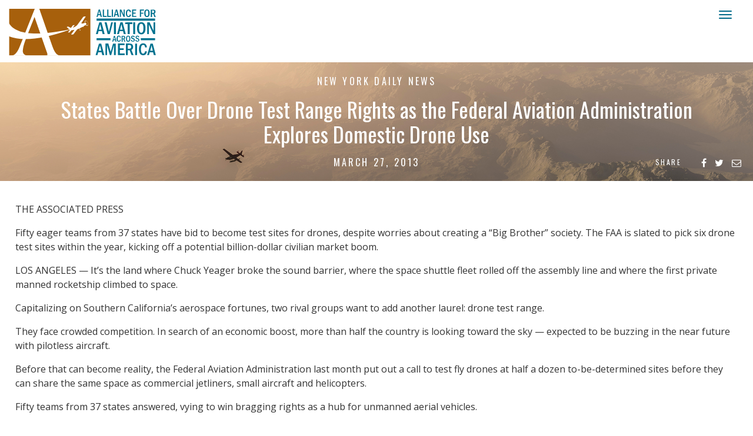

--- FILE ---
content_type: text/html; charset=UTF-8
request_url: https://aviationacrossamerica.org/news/2013/03/27/states-battle-over-drone-test-range-rights-as-the-federal-aviation-administration-explores-domestic-drone-use/
body_size: 47178
content:
<!doctype html>
<html>

<head>
	<meta charset="utf-8">
	<meta name="viewport" content="width=device-width, initial-scale=1">
	<meta property="og:title" content="States Battle Over Drone Test Range Rights as the Federal Aviation Administration Explores Domestic Drone Use" />
	<meta property="og:type" content="article" />
	<meta property="og:site_name" content="Alliance for Aviation Across America" />
	<meta property="og:url" content="https://aviationacrossamerica.org/news/2013/03/27/states-battle-over-drone-test-range-rights-as-the-federal-aviation-administration-explores-domestic-drone-use/" />
	<meta property="og:description" content="THE ASSOCIATED PRESS Fifty eager teams from 37 states have bid to become test sites for drones, despite worries about creating a &amp;#8220;Big Brother&amp;#8221; society. The FAA is slated to pick six drone test sites within the year, kicking off a potential billion-dollar civilian market boom. LOS ANGELES &mdash; It&amp;#8217;s the land where Chuck Yeager [&amp;hellip;]" />
	<meta property="og:image" content="https://aviationacrossamerica.org/wp-content/themes/alliance/images/preview.jpg" />
	<meta name="twitter:card" content="summary_large_image">
	<meta name="twitter:site" content="@AviationAcrAmer">
	<meta name="twitter:title" content="Alliance for Aviation Across America">
	<meta name="twitter:description" content="THE ASSOCIATED PRESS Fifty eager teams from 37 states have bid to become test sites for drones, despite worries about creating a &amp;#8220;Big Brother&amp;#8221; society. The FAA is slated to pick six drone test sites within the year, kicking off a potential billion-dollar civilian market boom. LOS ANGELES &mdash; It&amp;#8217;s the land where Chuck Yeager [&amp;hellip;]">
	<meta name="twitter:image" content="https://aviationacrossamerica.org/wp-content/themes/alliance/images/preview.jpg">
	<meta name="google-site-verification" content="LdKoJV2yyjywc7Ldch9IDoWkyM7Q6_CIGVQ-6lr24h0" />

	<title>States Battle Over Drone Test Range Rights as the Federal Aviation Administration Explores Domestic Drone Use | Alliance for Aviation Across America</title>

	<link href="//fonts.googleapis.com/css?family=Oswald:300,400,700|Quattrocento:400,700" rel="stylesheet">
	<link rel="preconnect" href="https://fonts.googleapis.com">
	<link rel="preconnect" href="https://fonts.gstatic.com" crossorigin>
	<link href="https://fonts.googleapis.com/css2?family=Open+Sans:ital,wght@0,300;0,400;0,500;0,600;0,700;0,800;1,300;1,400;1,500;1,600;1,700;1,800&display=swap" rel="stylesheet">
	<!-- <link rel="stylesheet" href="https://use.typekit.net/trh3csf.css"> -->
	<link href="//cdnjs.cloudflare.com/ajax/libs/font-awesome/4.7.0/css/font-awesome.min.css" rel="stylesheet" type="text/css">
	<link href="https://aviationacrossamerica.org/wp-content/themes/alliance/style.css?1769901110" rel="stylesheet" type="text/css">
	<link href="https://aviationacrossamerica.org/wp-content/themes/alliance/bootstrap.css?1769901110" rel="stylesheet" type="text/css" />

	<script type="text/javascript" src="//code.jquery.com/jquery-1.11.3.min.js"></script>

			<style>
			.video-container {
				margin-bottom: -23.25% !important;
			}

			.video-container iframe,
			.video-container object,
			.video-container embed {
				position: absolute;
				top: 0;
				left: 20%;
				width: 60%;
				height: 60%;
			}

			@media (max-width:1024px) {
				.video-container {
					margin-bottom: 0 !important;
				}

				.video-container iframe,
				.video-container object,
				.video-container embed {
					position: absolute;
					top: 0;
					left: 0;
					width: 100% !important;
					height: 100% !important;
				}
			}
		</style>
	
	<script>
		$(function() {
			$('a[href*=#]:not([href=#])').click(function() {
				if (location.pathname.replace(/^\//, '') == this.pathname.replace(/^\//, '') && location.hostname == this.hostname) {
					var target = $(this.hash);
					target = target.length ? target : $('[name=' + this.hash.slice(1) + ']');
					if (target.length) {
						$('html,body').animate({
							scrollTop: target.offset().top
						}, 1000);
						return false;
					}
				}
			});
		});
	</script>

	<script>
		$(document).ready(function() {
			$('#search-toggle').click(function() {
				$('.site-search').toggle();
				return false;
			});
		});
	</script>

	<!-- twitFetcher -->
	<script src="https://aviationacrossamerica.org/wp-content/themes/alliance/js/twitsFetcher.js" type="text/javascript"></script>
	<!-- twitFetcher CSS -->
	<link type="text/css" rel="stylesheet" href="https://aviationacrossamerica.org/wp-content/themes/alliance/twitsFetcher.css?1769901110" />
	<!-- twitFetcher boot -->
	<script type="text/javascript">
		jQuery(document).ready(function($) {
			$("#twitCtEng").twitterFetcher({
				widgetid: '493785199558144002',
				//widgetid: '493785199558144002',//IW
				maxTweets: 1,
				lang: "en",
				enablePermalink: true
			});
		});
	</script>

	<script src="https://aviationacrossamerica.org/wp-content/themes/alliance/js/html5shiv.js"></script>

	<script>
		(function(i, s, o, g, r, a, m) {
			i['GoogleAnalyticsObject'] = r;
			i[r] = i[r] || function() {
				(i[r].q = i[r].q || []).push(arguments)
			}, i[r].l = 1 * new Date();
			a = s.createElement(o),
				m = s.getElementsByTagName(o)[0];
			a.async = 1;
			a.src = g;
			m.parentNode.insertBefore(a, m)
		})(window, document, 'script', 'https://www.google-analytics.com/analytics.js', 'ga');

		ga('create', 'UA-89602545-1', 'auto');
		ga('send', 'pageview');
	</script>

	<meta name='robots' content='max-image-preview:large' />
<link rel="alternate" title="oEmbed (JSON)" type="application/json+oembed" href="https://aviationacrossamerica.org/wp-json/oembed/1.0/embed?url=https%3A%2F%2Faviationacrossamerica.org%2Fnews%2F2013%2F03%2F27%2Fstates-battle-over-drone-test-range-rights-as-the-federal-aviation-administration-explores-domestic-drone-use%2F" />
<link rel="alternate" title="oEmbed (XML)" type="text/xml+oembed" href="https://aviationacrossamerica.org/wp-json/oembed/1.0/embed?url=https%3A%2F%2Faviationacrossamerica.org%2Fnews%2F2013%2F03%2F27%2Fstates-battle-over-drone-test-range-rights-as-the-federal-aviation-administration-explores-domestic-drone-use%2F&#038;format=xml" />
		<!-- This site uses the Google Analytics by ExactMetrics plugin v8.11.1 - Using Analytics tracking - https://www.exactmetrics.com/ -->
							<script src="//www.googletagmanager.com/gtag/js?id=G-C6CXE8NVJQ"  data-cfasync="false" data-wpfc-render="false" type="text/javascript" async></script>
			<script data-cfasync="false" data-wpfc-render="false" type="text/javascript">
				var em_version = '8.11.1';
				var em_track_user = true;
				var em_no_track_reason = '';
								var ExactMetricsDefaultLocations = {"page_location":"https:\/\/aviationacrossamerica.org\/news\/2013\/03\/27\/states-battle-over-drone-test-range-rights-as-the-federal-aviation-administration-explores-domestic-drone-use\/"};
								if ( typeof ExactMetricsPrivacyGuardFilter === 'function' ) {
					var ExactMetricsLocations = (typeof ExactMetricsExcludeQuery === 'object') ? ExactMetricsPrivacyGuardFilter( ExactMetricsExcludeQuery ) : ExactMetricsPrivacyGuardFilter( ExactMetricsDefaultLocations );
				} else {
					var ExactMetricsLocations = (typeof ExactMetricsExcludeQuery === 'object') ? ExactMetricsExcludeQuery : ExactMetricsDefaultLocations;
				}

								var disableStrs = [
										'ga-disable-G-C6CXE8NVJQ',
									];

				/* Function to detect opted out users */
				function __gtagTrackerIsOptedOut() {
					for (var index = 0; index < disableStrs.length; index++) {
						if (document.cookie.indexOf(disableStrs[index] + '=true') > -1) {
							return true;
						}
					}

					return false;
				}

				/* Disable tracking if the opt-out cookie exists. */
				if (__gtagTrackerIsOptedOut()) {
					for (var index = 0; index < disableStrs.length; index++) {
						window[disableStrs[index]] = true;
					}
				}

				/* Opt-out function */
				function __gtagTrackerOptout() {
					for (var index = 0; index < disableStrs.length; index++) {
						document.cookie = disableStrs[index] + '=true; expires=Thu, 31 Dec 2099 23:59:59 UTC; path=/';
						window[disableStrs[index]] = true;
					}
				}

				if ('undefined' === typeof gaOptout) {
					function gaOptout() {
						__gtagTrackerOptout();
					}
				}
								window.dataLayer = window.dataLayer || [];

				window.ExactMetricsDualTracker = {
					helpers: {},
					trackers: {},
				};
				if (em_track_user) {
					function __gtagDataLayer() {
						dataLayer.push(arguments);
					}

					function __gtagTracker(type, name, parameters) {
						if (!parameters) {
							parameters = {};
						}

						if (parameters.send_to) {
							__gtagDataLayer.apply(null, arguments);
							return;
						}

						if (type === 'event') {
														parameters.send_to = exactmetrics_frontend.v4_id;
							var hookName = name;
							if (typeof parameters['event_category'] !== 'undefined') {
								hookName = parameters['event_category'] + ':' + name;
							}

							if (typeof ExactMetricsDualTracker.trackers[hookName] !== 'undefined') {
								ExactMetricsDualTracker.trackers[hookName](parameters);
							} else {
								__gtagDataLayer('event', name, parameters);
							}
							
						} else {
							__gtagDataLayer.apply(null, arguments);
						}
					}

					__gtagTracker('js', new Date());
					__gtagTracker('set', {
						'developer_id.dNDMyYj': true,
											});
					if ( ExactMetricsLocations.page_location ) {
						__gtagTracker('set', ExactMetricsLocations);
					}
										__gtagTracker('config', 'G-C6CXE8NVJQ', {"forceSSL":"true"} );
										window.gtag = __gtagTracker;										(function () {
						/* https://developers.google.com/analytics/devguides/collection/analyticsjs/ */
						/* ga and __gaTracker compatibility shim. */
						var noopfn = function () {
							return null;
						};
						var newtracker = function () {
							return new Tracker();
						};
						var Tracker = function () {
							return null;
						};
						var p = Tracker.prototype;
						p.get = noopfn;
						p.set = noopfn;
						p.send = function () {
							var args = Array.prototype.slice.call(arguments);
							args.unshift('send');
							__gaTracker.apply(null, args);
						};
						var __gaTracker = function () {
							var len = arguments.length;
							if (len === 0) {
								return;
							}
							var f = arguments[len - 1];
							if (typeof f !== 'object' || f === null || typeof f.hitCallback !== 'function') {
								if ('send' === arguments[0]) {
									var hitConverted, hitObject = false, action;
									if ('event' === arguments[1]) {
										if ('undefined' !== typeof arguments[3]) {
											hitObject = {
												'eventAction': arguments[3],
												'eventCategory': arguments[2],
												'eventLabel': arguments[4],
												'value': arguments[5] ? arguments[5] : 1,
											}
										}
									}
									if ('pageview' === arguments[1]) {
										if ('undefined' !== typeof arguments[2]) {
											hitObject = {
												'eventAction': 'page_view',
												'page_path': arguments[2],
											}
										}
									}
									if (typeof arguments[2] === 'object') {
										hitObject = arguments[2];
									}
									if (typeof arguments[5] === 'object') {
										Object.assign(hitObject, arguments[5]);
									}
									if ('undefined' !== typeof arguments[1].hitType) {
										hitObject = arguments[1];
										if ('pageview' === hitObject.hitType) {
											hitObject.eventAction = 'page_view';
										}
									}
									if (hitObject) {
										action = 'timing' === arguments[1].hitType ? 'timing_complete' : hitObject.eventAction;
										hitConverted = mapArgs(hitObject);
										__gtagTracker('event', action, hitConverted);
									}
								}
								return;
							}

							function mapArgs(args) {
								var arg, hit = {};
								var gaMap = {
									'eventCategory': 'event_category',
									'eventAction': 'event_action',
									'eventLabel': 'event_label',
									'eventValue': 'event_value',
									'nonInteraction': 'non_interaction',
									'timingCategory': 'event_category',
									'timingVar': 'name',
									'timingValue': 'value',
									'timingLabel': 'event_label',
									'page': 'page_path',
									'location': 'page_location',
									'title': 'page_title',
									'referrer' : 'page_referrer',
								};
								for (arg in args) {
																		if (!(!args.hasOwnProperty(arg) || !gaMap.hasOwnProperty(arg))) {
										hit[gaMap[arg]] = args[arg];
									} else {
										hit[arg] = args[arg];
									}
								}
								return hit;
							}

							try {
								f.hitCallback();
							} catch (ex) {
							}
						};
						__gaTracker.create = newtracker;
						__gaTracker.getByName = newtracker;
						__gaTracker.getAll = function () {
							return [];
						};
						__gaTracker.remove = noopfn;
						__gaTracker.loaded = true;
						window['__gaTracker'] = __gaTracker;
					})();
									} else {
										console.log("");
					(function () {
						function __gtagTracker() {
							return null;
						}

						window['__gtagTracker'] = __gtagTracker;
						window['gtag'] = __gtagTracker;
					})();
									}
			</script>
							<!-- / Google Analytics by ExactMetrics -->
		<style id='wp-img-auto-sizes-contain-inline-css' type='text/css'>
img:is([sizes=auto i],[sizes^="auto," i]){contain-intrinsic-size:3000px 1500px}
/*# sourceURL=wp-img-auto-sizes-contain-inline-css */
</style>
<style id='wp-block-library-inline-css' type='text/css'>
:root{--wp-block-synced-color:#7a00df;--wp-block-synced-color--rgb:122,0,223;--wp-bound-block-color:var(--wp-block-synced-color);--wp-editor-canvas-background:#ddd;--wp-admin-theme-color:#007cba;--wp-admin-theme-color--rgb:0,124,186;--wp-admin-theme-color-darker-10:#006ba1;--wp-admin-theme-color-darker-10--rgb:0,107,160.5;--wp-admin-theme-color-darker-20:#005a87;--wp-admin-theme-color-darker-20--rgb:0,90,135;--wp-admin-border-width-focus:2px}@media (min-resolution:192dpi){:root{--wp-admin-border-width-focus:1.5px}}.wp-element-button{cursor:pointer}:root .has-very-light-gray-background-color{background-color:#eee}:root .has-very-dark-gray-background-color{background-color:#313131}:root .has-very-light-gray-color{color:#eee}:root .has-very-dark-gray-color{color:#313131}:root .has-vivid-green-cyan-to-vivid-cyan-blue-gradient-background{background:linear-gradient(135deg,#00d084,#0693e3)}:root .has-purple-crush-gradient-background{background:linear-gradient(135deg,#34e2e4,#4721fb 50%,#ab1dfe)}:root .has-hazy-dawn-gradient-background{background:linear-gradient(135deg,#faaca8,#dad0ec)}:root .has-subdued-olive-gradient-background{background:linear-gradient(135deg,#fafae1,#67a671)}:root .has-atomic-cream-gradient-background{background:linear-gradient(135deg,#fdd79a,#004a59)}:root .has-nightshade-gradient-background{background:linear-gradient(135deg,#330968,#31cdcf)}:root .has-midnight-gradient-background{background:linear-gradient(135deg,#020381,#2874fc)}:root{--wp--preset--font-size--normal:16px;--wp--preset--font-size--huge:42px}.has-regular-font-size{font-size:1em}.has-larger-font-size{font-size:2.625em}.has-normal-font-size{font-size:var(--wp--preset--font-size--normal)}.has-huge-font-size{font-size:var(--wp--preset--font-size--huge)}.has-text-align-center{text-align:center}.has-text-align-left{text-align:left}.has-text-align-right{text-align:right}.has-fit-text{white-space:nowrap!important}#end-resizable-editor-section{display:none}.aligncenter{clear:both}.items-justified-left{justify-content:flex-start}.items-justified-center{justify-content:center}.items-justified-right{justify-content:flex-end}.items-justified-space-between{justify-content:space-between}.screen-reader-text{border:0;clip-path:inset(50%);height:1px;margin:-1px;overflow:hidden;padding:0;position:absolute;width:1px;word-wrap:normal!important}.screen-reader-text:focus{background-color:#ddd;clip-path:none;color:#444;display:block;font-size:1em;height:auto;left:5px;line-height:normal;padding:15px 23px 14px;text-decoration:none;top:5px;width:auto;z-index:100000}html :where(.has-border-color){border-style:solid}html :where([style*=border-top-color]){border-top-style:solid}html :where([style*=border-right-color]){border-right-style:solid}html :where([style*=border-bottom-color]){border-bottom-style:solid}html :where([style*=border-left-color]){border-left-style:solid}html :where([style*=border-width]){border-style:solid}html :where([style*=border-top-width]){border-top-style:solid}html :where([style*=border-right-width]){border-right-style:solid}html :where([style*=border-bottom-width]){border-bottom-style:solid}html :where([style*=border-left-width]){border-left-style:solid}html :where(img[class*=wp-image-]){height:auto;max-width:100%}:where(figure){margin:0 0 1em}html :where(.is-position-sticky){--wp-admin--admin-bar--position-offset:var(--wp-admin--admin-bar--height,0px)}@media screen and (max-width:600px){html :where(.is-position-sticky){--wp-admin--admin-bar--position-offset:0px}}

/*# sourceURL=wp-block-library-inline-css */
</style><style id='global-styles-inline-css' type='text/css'>
:root{--wp--preset--aspect-ratio--square: 1;--wp--preset--aspect-ratio--4-3: 4/3;--wp--preset--aspect-ratio--3-4: 3/4;--wp--preset--aspect-ratio--3-2: 3/2;--wp--preset--aspect-ratio--2-3: 2/3;--wp--preset--aspect-ratio--16-9: 16/9;--wp--preset--aspect-ratio--9-16: 9/16;--wp--preset--color--black: #000000;--wp--preset--color--cyan-bluish-gray: #abb8c3;--wp--preset--color--white: #ffffff;--wp--preset--color--pale-pink: #f78da7;--wp--preset--color--vivid-red: #cf2e2e;--wp--preset--color--luminous-vivid-orange: #ff6900;--wp--preset--color--luminous-vivid-amber: #fcb900;--wp--preset--color--light-green-cyan: #7bdcb5;--wp--preset--color--vivid-green-cyan: #00d084;--wp--preset--color--pale-cyan-blue: #8ed1fc;--wp--preset--color--vivid-cyan-blue: #0693e3;--wp--preset--color--vivid-purple: #9b51e0;--wp--preset--gradient--vivid-cyan-blue-to-vivid-purple: linear-gradient(135deg,rgb(6,147,227) 0%,rgb(155,81,224) 100%);--wp--preset--gradient--light-green-cyan-to-vivid-green-cyan: linear-gradient(135deg,rgb(122,220,180) 0%,rgb(0,208,130) 100%);--wp--preset--gradient--luminous-vivid-amber-to-luminous-vivid-orange: linear-gradient(135deg,rgb(252,185,0) 0%,rgb(255,105,0) 100%);--wp--preset--gradient--luminous-vivid-orange-to-vivid-red: linear-gradient(135deg,rgb(255,105,0) 0%,rgb(207,46,46) 100%);--wp--preset--gradient--very-light-gray-to-cyan-bluish-gray: linear-gradient(135deg,rgb(238,238,238) 0%,rgb(169,184,195) 100%);--wp--preset--gradient--cool-to-warm-spectrum: linear-gradient(135deg,rgb(74,234,220) 0%,rgb(151,120,209) 20%,rgb(207,42,186) 40%,rgb(238,44,130) 60%,rgb(251,105,98) 80%,rgb(254,248,76) 100%);--wp--preset--gradient--blush-light-purple: linear-gradient(135deg,rgb(255,206,236) 0%,rgb(152,150,240) 100%);--wp--preset--gradient--blush-bordeaux: linear-gradient(135deg,rgb(254,205,165) 0%,rgb(254,45,45) 50%,rgb(107,0,62) 100%);--wp--preset--gradient--luminous-dusk: linear-gradient(135deg,rgb(255,203,112) 0%,rgb(199,81,192) 50%,rgb(65,88,208) 100%);--wp--preset--gradient--pale-ocean: linear-gradient(135deg,rgb(255,245,203) 0%,rgb(182,227,212) 50%,rgb(51,167,181) 100%);--wp--preset--gradient--electric-grass: linear-gradient(135deg,rgb(202,248,128) 0%,rgb(113,206,126) 100%);--wp--preset--gradient--midnight: linear-gradient(135deg,rgb(2,3,129) 0%,rgb(40,116,252) 100%);--wp--preset--font-size--small: 13px;--wp--preset--font-size--medium: 20px;--wp--preset--font-size--large: 36px;--wp--preset--font-size--x-large: 42px;--wp--preset--spacing--20: 0.44rem;--wp--preset--spacing--30: 0.67rem;--wp--preset--spacing--40: 1rem;--wp--preset--spacing--50: 1.5rem;--wp--preset--spacing--60: 2.25rem;--wp--preset--spacing--70: 3.38rem;--wp--preset--spacing--80: 5.06rem;--wp--preset--shadow--natural: 6px 6px 9px rgba(0, 0, 0, 0.2);--wp--preset--shadow--deep: 12px 12px 50px rgba(0, 0, 0, 0.4);--wp--preset--shadow--sharp: 6px 6px 0px rgba(0, 0, 0, 0.2);--wp--preset--shadow--outlined: 6px 6px 0px -3px rgb(255, 255, 255), 6px 6px rgb(0, 0, 0);--wp--preset--shadow--crisp: 6px 6px 0px rgb(0, 0, 0);}:where(.is-layout-flex){gap: 0.5em;}:where(.is-layout-grid){gap: 0.5em;}body .is-layout-flex{display: flex;}.is-layout-flex{flex-wrap: wrap;align-items: center;}.is-layout-flex > :is(*, div){margin: 0;}body .is-layout-grid{display: grid;}.is-layout-grid > :is(*, div){margin: 0;}:where(.wp-block-columns.is-layout-flex){gap: 2em;}:where(.wp-block-columns.is-layout-grid){gap: 2em;}:where(.wp-block-post-template.is-layout-flex){gap: 1.25em;}:where(.wp-block-post-template.is-layout-grid){gap: 1.25em;}.has-black-color{color: var(--wp--preset--color--black) !important;}.has-cyan-bluish-gray-color{color: var(--wp--preset--color--cyan-bluish-gray) !important;}.has-white-color{color: var(--wp--preset--color--white) !important;}.has-pale-pink-color{color: var(--wp--preset--color--pale-pink) !important;}.has-vivid-red-color{color: var(--wp--preset--color--vivid-red) !important;}.has-luminous-vivid-orange-color{color: var(--wp--preset--color--luminous-vivid-orange) !important;}.has-luminous-vivid-amber-color{color: var(--wp--preset--color--luminous-vivid-amber) !important;}.has-light-green-cyan-color{color: var(--wp--preset--color--light-green-cyan) !important;}.has-vivid-green-cyan-color{color: var(--wp--preset--color--vivid-green-cyan) !important;}.has-pale-cyan-blue-color{color: var(--wp--preset--color--pale-cyan-blue) !important;}.has-vivid-cyan-blue-color{color: var(--wp--preset--color--vivid-cyan-blue) !important;}.has-vivid-purple-color{color: var(--wp--preset--color--vivid-purple) !important;}.has-black-background-color{background-color: var(--wp--preset--color--black) !important;}.has-cyan-bluish-gray-background-color{background-color: var(--wp--preset--color--cyan-bluish-gray) !important;}.has-white-background-color{background-color: var(--wp--preset--color--white) !important;}.has-pale-pink-background-color{background-color: var(--wp--preset--color--pale-pink) !important;}.has-vivid-red-background-color{background-color: var(--wp--preset--color--vivid-red) !important;}.has-luminous-vivid-orange-background-color{background-color: var(--wp--preset--color--luminous-vivid-orange) !important;}.has-luminous-vivid-amber-background-color{background-color: var(--wp--preset--color--luminous-vivid-amber) !important;}.has-light-green-cyan-background-color{background-color: var(--wp--preset--color--light-green-cyan) !important;}.has-vivid-green-cyan-background-color{background-color: var(--wp--preset--color--vivid-green-cyan) !important;}.has-pale-cyan-blue-background-color{background-color: var(--wp--preset--color--pale-cyan-blue) !important;}.has-vivid-cyan-blue-background-color{background-color: var(--wp--preset--color--vivid-cyan-blue) !important;}.has-vivid-purple-background-color{background-color: var(--wp--preset--color--vivid-purple) !important;}.has-black-border-color{border-color: var(--wp--preset--color--black) !important;}.has-cyan-bluish-gray-border-color{border-color: var(--wp--preset--color--cyan-bluish-gray) !important;}.has-white-border-color{border-color: var(--wp--preset--color--white) !important;}.has-pale-pink-border-color{border-color: var(--wp--preset--color--pale-pink) !important;}.has-vivid-red-border-color{border-color: var(--wp--preset--color--vivid-red) !important;}.has-luminous-vivid-orange-border-color{border-color: var(--wp--preset--color--luminous-vivid-orange) !important;}.has-luminous-vivid-amber-border-color{border-color: var(--wp--preset--color--luminous-vivid-amber) !important;}.has-light-green-cyan-border-color{border-color: var(--wp--preset--color--light-green-cyan) !important;}.has-vivid-green-cyan-border-color{border-color: var(--wp--preset--color--vivid-green-cyan) !important;}.has-pale-cyan-blue-border-color{border-color: var(--wp--preset--color--pale-cyan-blue) !important;}.has-vivid-cyan-blue-border-color{border-color: var(--wp--preset--color--vivid-cyan-blue) !important;}.has-vivid-purple-border-color{border-color: var(--wp--preset--color--vivid-purple) !important;}.has-vivid-cyan-blue-to-vivid-purple-gradient-background{background: var(--wp--preset--gradient--vivid-cyan-blue-to-vivid-purple) !important;}.has-light-green-cyan-to-vivid-green-cyan-gradient-background{background: var(--wp--preset--gradient--light-green-cyan-to-vivid-green-cyan) !important;}.has-luminous-vivid-amber-to-luminous-vivid-orange-gradient-background{background: var(--wp--preset--gradient--luminous-vivid-amber-to-luminous-vivid-orange) !important;}.has-luminous-vivid-orange-to-vivid-red-gradient-background{background: var(--wp--preset--gradient--luminous-vivid-orange-to-vivid-red) !important;}.has-very-light-gray-to-cyan-bluish-gray-gradient-background{background: var(--wp--preset--gradient--very-light-gray-to-cyan-bluish-gray) !important;}.has-cool-to-warm-spectrum-gradient-background{background: var(--wp--preset--gradient--cool-to-warm-spectrum) !important;}.has-blush-light-purple-gradient-background{background: var(--wp--preset--gradient--blush-light-purple) !important;}.has-blush-bordeaux-gradient-background{background: var(--wp--preset--gradient--blush-bordeaux) !important;}.has-luminous-dusk-gradient-background{background: var(--wp--preset--gradient--luminous-dusk) !important;}.has-pale-ocean-gradient-background{background: var(--wp--preset--gradient--pale-ocean) !important;}.has-electric-grass-gradient-background{background: var(--wp--preset--gradient--electric-grass) !important;}.has-midnight-gradient-background{background: var(--wp--preset--gradient--midnight) !important;}.has-small-font-size{font-size: var(--wp--preset--font-size--small) !important;}.has-medium-font-size{font-size: var(--wp--preset--font-size--medium) !important;}.has-large-font-size{font-size: var(--wp--preset--font-size--large) !important;}.has-x-large-font-size{font-size: var(--wp--preset--font-size--x-large) !important;}
/*# sourceURL=global-styles-inline-css */
</style>

<style id='classic-theme-styles-inline-css' type='text/css'>
/*! This file is auto-generated */
.wp-block-button__link{color:#fff;background-color:#32373c;border-radius:9999px;box-shadow:none;text-decoration:none;padding:calc(.667em + 2px) calc(1.333em + 2px);font-size:1.125em}.wp-block-file__button{background:#32373c;color:#fff;text-decoration:none}
/*# sourceURL=/wp-includes/css/classic-themes.min.css */
</style>
<script type="text/javascript" src="https://aviationacrossamerica.org/wp-content/plugins/google-analytics-dashboard-for-wp/assets/js/frontend-gtag.min.js?ver=8.11.1" id="exactmetrics-frontend-script-js" async="async" data-wp-strategy="async"></script>
<script data-cfasync="false" data-wpfc-render="false" type="text/javascript" id='exactmetrics-frontend-script-js-extra'>/* <![CDATA[ */
var exactmetrics_frontend = {"js_events_tracking":"true","download_extensions":"zip,mp3,mpeg,pdf,docx,pptx,xlsx,rar","inbound_paths":"[{\"path\":\"\\\/go\\\/\",\"label\":\"affiliate\"},{\"path\":\"\\\/recommend\\\/\",\"label\":\"affiliate\"}]","home_url":"https:\/\/aviationacrossamerica.org","hash_tracking":"false","v4_id":"G-C6CXE8NVJQ"};/* ]]> */
</script>
<link rel="https://api.w.org/" href="https://aviationacrossamerica.org/wp-json/" /><link rel="alternate" title="JSON" type="application/json" href="https://aviationacrossamerica.org/wp-json/wp/v2/posts/26338" /><link rel="canonical" href="https://aviationacrossamerica.org/news/2013/03/27/states-battle-over-drone-test-range-rights-as-the-federal-aviation-administration-explores-domestic-drone-use/" />
 <style> .ppw-ppf-input-container { background-color: !important; padding: px!important; border-radius: px!important; } .ppw-ppf-input-container div.ppw-ppf-headline { font-size: px!important; font-weight: !important; color: !important; } .ppw-ppf-input-container div.ppw-ppf-desc { font-size: px!important; font-weight: !important; color: !important; } .ppw-ppf-input-container label.ppw-pwd-label { font-size: px!important; font-weight: !important; color: !important; } div.ppwp-wrong-pw-error { font-size: px!important; font-weight: !important; color: #dc3232!important; background: !important; } .ppw-ppf-input-container input[type='submit'] { color: !important; background: !important; } .ppw-ppf-input-container input[type='submit']:hover { color: !important; background: !important; } .ppw-ppf-desc-below { font-size: px!important; font-weight: !important; color: !important; } </style>  <style> .ppw-form { background-color: !important; padding: px!important; border-radius: px!important; } .ppw-headline.ppw-pcp-pf-headline { font-size: px!important; font-weight: !important; color: !important; } .ppw-description.ppw-pcp-pf-desc { font-size: px!important; font-weight: !important; color: !important; } .ppw-pcp-pf-desc-above-btn { display: block; } .ppw-pcp-pf-desc-below-form { font-size: px!important; font-weight: !important; color: !important; } .ppw-input label.ppw-pcp-password-label { font-size: px!important; font-weight: !important; color: !important; } .ppw-form input[type='submit'] { color: !important; background: !important; } .ppw-form input[type='submit']:hover { color: !important; background: !important; } div.ppw-error.ppw-pcp-pf-error-msg { font-size: px!important; font-weight: !important; color: #dc3232!important; background: !important; } </style> <link rel="icon" href="https://aviationacrossamerica.org/wp-content/uploads/cropped-logo-1-32x32.png" sizes="32x32" />
<link rel="icon" href="https://aviationacrossamerica.org/wp-content/uploads/cropped-logo-1-192x192.png" sizes="192x192" />
<link rel="apple-touch-icon" href="https://aviationacrossamerica.org/wp-content/uploads/cropped-logo-1-180x180.png" />
<meta name="msapplication-TileImage" content="https://aviationacrossamerica.org/wp-content/uploads/cropped-logo-1-270x270.png" />
		<style type="text/css" id="wp-custom-css">
			
.at-row textarea{min-height:120px !important}
.pagenumber-151 .latest-embed {display:none}
.navbar-inverse2 .navbar-nav>li#contribute>a, .navbar-inverse2 .navbar-nav>li#contribute>a:active, .navbar-inverse2 .navbar-nav>li#contribute>a:visited {
	color:#006989 !important}

.pagenumber-151 #ajax-load-more li a {overflow-wrap: break-word;}

#content {
 word-wrap: break-word; /* legacy alias */
  overflow-wrap: break-word;
	hyphens: auto;}


.navbar-inverse .navbar-nav>li#contribute>a, .navbar-inverse .navbar-nav>li#contribute>a:active, .navbar-inverse .navbar-nav>li#contribute>a:visited  {color:white !important}

.navbar-inverse .navbar-nav>li#contribute:hover a,.navbar-inverse2 .navbar-nav>li#contribute:hover a {color: #c65d35 !important}

@media (max-width: 1300px) {
  .navbar-inverse2 .navbar-nav>li#contribute>a, .navbar-inverse2 .navbar-nav>li#contribute>a:active, .navbar-inverse2 .navbar-nav>li#contribute>a:visited {
        color: #ffffff !important;
    }
}		</style>
		
</head>

<body>
	<div class="navbar-wrapper">
		<div class="container">
			<nav class="navbar navbar-inverse2 navbar-static-top">
				<div class="container">
					<div class="navbar-header">
						<button type="button" class="navbar-toggle collapsed" data-toggle="collapse" data-target="#navbar" aria-expanded="false" aria-controls="navbar">
							<span class="sr-only">Toggle navigation</span>
							<span class="icon-bar"></span>
							<span class="icon-bar"></span>
							<span class="icon-bar"></span>
						</button>
						<a class="navbar-brand" href="https://aviationacrossamerica.org"><img src="https://aviationacrossamerica.org/wp-content/themes/alliance/images/logo.svg" alt="Alliance for Aviation Across America" viewBox="0 0 65 65" width="65%" height="65%"></a>
					</div>
					<div id="navbar" class="navbar-collapse collapse single">
						<ul class="nav navbar-nav">
							<li><a class=" dropdown-toggle" data-hover="dropdown" data-delay="10" data-close-others="false" href="https://aviationacrossamerica.org/about/">About <span>+</span></a>
								<ul class="dropdown-menu">
									<li><a href="https://aviationacrossamerica.org/about/members/">Members</a></li>
									<li><a href="https://aviationacrossamerica.org/join/">Join</a></li>
									<li><a href="https://aviationacrossamerica.org/about/contact/">Contact Us</a></li>
								</ul>
							</li>
							<li><a class="dropdown-toggle" data-hover="dropdown" data-delay="10" data-close-others="false" href="https://aviationacrossamerica.org/issues/">Issues <span>+</span></a>
								<ul class="dropdown-menu" role="menu" aria-labelledby="dLabel">
									<li><a tabindex="-1" href="https://aviationacrossamerica.org/issues/airport-improvement-program/">Airport Improvement Program (AIP)</a></li>
									<li><a tabindex="-1" href="https://aviationacrossamerica.org/issues/agricultural-use/">Agricultural Use</a></li>
									<li><a tabindex="-1" href="https://aviationacrossamerica.org/issues/law-enforcement-medical-care-emergency-services/">Law Enforcement, Medical Care,<br />and Emergency Services</a></li>
									<li><a tabindex="-1" href="#">Future of Aviation</a>
										<ul class="sub-dropdown-menu" role="menu" aria-labelledby="dLabel">
											<li><a href="/issue/sustainability/">Sustainability</a></li>
											<li><a href="/issue/advanced-air-mobility/">Advanced Air Mobility</a></li>
											<li><a tabindex="-1" href="/issue/workforce-development/">Workforce Development</a></li>
										</ul>
									</li>
								</ul>
							<li>
								<a data-hover="dropdown" data-delay="10" data-close-others="false" href="https://aviationacrossamerica.org/letters-resources/">Letters and Resources</a>
							</li>
							<li>
								<a data-hover="dropdown" data-delay="10" data-close-others="false" href="https://aviationacrossamerica.org/latest/proclamations-and-resolutions/">Proclamations and Resolutions</a>
							</li>
							<li><a class="dropdown-toggle" data-hover="dropdown" data-delay="10" data-close-others="false" href="https://aviationacrossamerica.org/latest/">Latest News <span>+</span></a>
								<ul class="dropdown-menu" role="menu" aria-labelledby="dLabel">
									<li><a href="https://aviationacrossamerica.org/latest/alliance/">Alliance in the News</a></li>
									<li><a href="https://aviationacrossamerica.org/letters-resources/">Letters<br />and Resources</a></li>
									<li><a tabindex="-1" href="https://aviationacrossamerica.org/latest/news/">News</a></li>
									<li><a tabindex="-1" href="https://aviationacrossamerica.org/latest/press/">Press Releases</a></li>
									<li><a tabindex="-1" href="https://aviationacrossamerica.org/latest/radio-video/">Radio and Video</a></li>
									<li><a href="https://aviationacrossamerica.org/latest/proclamations-and-resolutions/">Proclamations<br />and Resolutions</a></li>
								</ul>
							</li>
							<li><a class="dropdown-toggle" data-hover="dropdown" data-delay="10" data-close-others="false" href="https://aviationacrossamerica.org/economic-impact/">Economic Impact <span>+</span></a>
								<ul class="dropdown-menu" role="menu" aria-labelledby="dLabel">
									<li><a href="https://aviationacrossamerica.org/economic-impact/executive-summary/">Executive Summary</a></li>
									<li><a href="https://aviationacrossamerica.org/economic-impact/methodology/">Methodology</a></li>
									<li><a href="https://aviationacrossamerica.org/economic-impact/">State-by-State Impact</a></li>
								</ul>
							</li>
							<li><a class="dropdown-toggle" data-hover="dropdown" data-delay="10" data-close-others="false" href="https://aviationacrossamerica.org/take-action/">Take Action <span>+</span></a>
								<ul class="dropdown-menu" role="menu" aria-labelledby="dLabel">
									<li><a href="https://aviationacrossamerica.org/join/">Join the Alliance</a></li>
									<!--<li><a href="https://aviationacrossamerica.org/take-action/tweet/">Tweet at Congress</a></li>-->
									<li><a href="https://aviationacrossamerica.org/take-action/write/">Write to Congress</a></li>
									<li><a href="https://aviationacrossamerica.org/take-action/story/">Share Your Story</a></li>
								</ul>
							</li>
							<li id="contribute"><a href="https://aviationacrossamerica.org/join/">Join</a></li>
							<li><a href="#" id="search-toggle">Search <i class="fa fa-search" aria-hidden="true"></i></a></li>
							<li id="facebook"><a href="https://aviationacrossamerica.org/facebook/" target="_blank"><i class="fa fa-facebook" aria-hidden="true"></i></a></li>
							<li id="twitter"><a href="https://aviationacrossamerica.org/twitter/" target="_blank"><i class="fa fa-twitter" aria-hidden="true"></i></a></li>
						</ul>
					</div>

					<div class="site-search">
						<form id="searchform" method="get" action="https://aviationacrossamerica.org/">
							<input type="text" name="s" id="s" value="Search the Alliance..." onfocus="if(this.value==this.defaultValue) this.value='';" onblur="this.value=this.value.replace(/^\s+|\s+$/g,''); if(this.value=='') this.value=this.defaultValue;">
							<input type="submit" value="Search" id="searchsubmit" />
						</form>
					</div>

				</div>
			</nav>
		</div>
	</div>

	<style>




	</style>

						<div id="single-header" style="background: url('https://aviationacrossamerica.org/wp-content/themes/alliance/images/post-header.png') top center no-repeat; background-size: cover;">
				

				<section id="subhead">

					

					NEW YORK DAILY NEWS				</section>
				<section id="title">
					States Battle Over Drone Test Range Rights as the Federal Aviation Administration Explores Domestic Drone Use				</section>
				<section id="subhead">
					March 27, 2013				</section>

				<menu id="share">
					<li>Share</li>
					<li><a href="https://www.facebook.com/sharer/sharer.php?u=https://aviationacrossamerica.org/news/2013/03/27/states-battle-over-drone-test-range-rights-as-the-federal-aviation-administration-explores-domestic-drone-use/" onclick="window.open(this.href, 'mywin',
'left=20,top=20,width=550,height=250,toolbar=1,resizable=0'); return false;"><i class="fa fa-facebook" aria-hidden="true"></i></a></li>
					<li><a href="https://twitter.com/home?status=States Battle Over Drone Test Range Rights as the Federal Aviation Administration Explores Domestic Drone Use%20https://aviationacrossamerica.org/news/2013/03/27/states-battle-over-drone-test-range-rights-as-the-federal-aviation-administration-explores-domestic-drone-use/" onclick="window.open(this.href, 'mywin',
'left=20,top=20,width=550,height=250,toolbar=1,resizable=0'); return false;"><i class="fa fa-twitter" aria-hidden="true"></i></a></li>
					<li><a href="mailto:?&subject=Read this: States Battle Over Drone Test Range Rights as the Federal Aviation Administration Explores Domestic Drone Use&body=Hey%20there%20-%0A%0AI%20read%20this%20article%20from%20the%20Alliance%20for%20Aviation%20Across%20America%20and%20wanted%20to%20share%20it%20with%20you.%0A%0A%3C?php%20the_permalink();%20?%3E"><i class="fa fa-envelope-o" aria-hidden="true"></i></a></li>
				</menu>
				</div>

				<div id="fullwidth">
					<p>THE ASSOCIATED PRESS</p>
<p>Fifty eager teams from 37 states have bid to become test sites for drones, despite worries about creating a &#8220;Big Brother&#8221; society. The FAA is slated to pick six drone test sites within the year, kicking off a potential billion-dollar civilian market boom.</p>
<p>LOS ANGELES — It&#8217;s the land where Chuck Yeager broke the sound barrier, where the space shuttle fleet rolled off the assembly line and where the first private manned rocketship climbed to space.</p>
<p>Capitalizing on Southern California&#8217;s aerospace fortunes, two rival groups want to add another laurel: drone test range.</p>
<p>They face crowded competition. In search of an economic boost, more than half the country is looking toward the sky — expected to be buzzing in the near future with pilotless aircraft.</p>
<p>Before that can become reality, the Federal Aviation Administration last month put out a call to test fly drones at half a dozen to-be-determined sites before they can share the same space as commercial jetliners, small aircraft and helicopters.</p>
<p>Fifty teams from 37 states answered, vying to win bragging rights as a hub for unmanned aerial vehicles.</p>
<p>The military has long flown drones overseas to support troops, spy on enemies and fire missiles. There&#8217;s a recent clamor to fly them domestically to track the health of crops, fight wildfires in remote terrain, conduct search and rescue after a disaster and perform other chores considered too &#8220;dirty, dull or dangerous&#8221; for pilots. The expanding use for drones comes amid concerns of a &#8220;Big Brother&#8221; society.</p>
<p>The untapped civilian market — estimated to be worth billions — has created a face-off, with states perfecting their pitch — ample restricted airspace, industry connections, academic partners — not unlike what you might read in a tourism brochure.</p>
<p>&#8220;It&#8217;s the chance to get in on the ground floor of what may be the next big business,&#8221; said Peter Singer, a robotics expert at the Brookings Institution think tank in Washington. &#8220;The states competing hope it might make them the robotics equivalent of Detroit for automobiles in the 20th century or Silicon Valley for computers.&#8221;</p>
<p>Winners will play key roles in helping the government seamlessly transition drones, which are controlled remotely by joystick, into the civilian airspace without crashing into other planes or injuring bystanders.<br />
Reed Saxon/AP</p>
<p>The Federal Aviation Administration is looking for six sites to test drones before they are integrated into the civilian airspace. Fifty teams from 39 states have applied for the chance to boost their economies. Supporters of a Southern California test site point to an existing drone presence. General Atomics Aeronautical Systems Inc., based in the San Diego suburbs, makes the Predator that has circled over Iraq and Afghanistan. Just outside of downtown Los Angeles, AeroVironment introduced the world&#8217;s first hummingbird spy plane and is developing other tiny drones inspired by biology.</p>
<p>&#8220;From start to finish, you can do your UAV work here,&#8221; said John Rose of the American Institute of Aeronautics and Astronautics, which co-sponsored a three-day drone conference this week in the Los Angeles area focused on civilian uses.</p>
<p>There are two competing California bids from airport agencies in Ventura County northwest of Los Angeles and Kern County in the Mojave Desert.</p>
<p>&#8220;If we are successful, it would be an economic stimulus for the region moving forward,&#8221; said Bill Buratto of the Ventura County Economic Development Association, which is working with county airport officials on a plan to have drones fly from Point Mugu, the site of numerous Navy training exercises.</p>
<p>Other states have taken a different tact, putting on a united front or partnering with a neighboring state to pool resources.</p>
<p>Ohio — the home state of Apollo 11 astronaut Neil Armstrong, Mercury astronaut John Glenn and the Wright brothers — teamed with Indiana to increase both states&#8217; odds. Like California, there is budding drone activity in Ohio, most notably the Air Force&#8217;s sensor research at Wright-Patterson Air Force Base.</p>
<p>The FAA is expected to choose the six drone test sites by year&#8217;s end.</p>
<p>The specter of thousands of unmanned eyes swarming the sky in the coming years has unnerved privacy advocates, who fear ordinary Americans would be overzealously monitored by law enforcement, considered one of the top users of the technology in the future. As part of the selection process, test site hopefuls must publish a privacy policy and follow existing privacy laws.</p>
<p>The Association for Unmanned Vehicle Systems International does not have a favorite. But the voice for the domestic drone industry acknowledged that states hosting test sites would benefit economically.</p>
<p>In a report published earlier this month, the group said states with an already solid aerospace industry are predicted to gain drone business. But other factors, including location of test sites, will also drive job creation.</p>
<p>&nbsp;</p>
<p><a href="http://www.nydailynews.com/news/national/drone-test-sites-coming-u-s-article-1.1300214">http://www.nydailynews.com/news/national/drone-test-sites-coming-u-s-article-1.1300214</a></p>

									
				
					

				
			<div class="clearfix"></div>

				</div>

					<footer>
		<img src="https://aviationacrossamerica.org/wp-content/themes/alliance/images/logo.png" id="logo2">
	</footer>

<script type="speculationrules">
{"prefetch":[{"source":"document","where":{"and":[{"href_matches":"/*"},{"not":{"href_matches":["/wp-*.php","/wp-admin/*","/wp-content/uploads/*","/wp-content/*","/wp-content/plugins/*","/wp-content/themes/alliance/*","/*\\?(.+)"]}},{"not":{"selector_matches":"a[rel~=\"nofollow\"]"}},{"not":{"selector_matches":".no-prefetch, .no-prefetch a"}}]},"eagerness":"conservative"}]}
</script>
<script type="text/javascript" id="sheet_map-js-extra">
/* <![CDATA[ */
var sheet_map = {"print_url":"https://aviationacrossamerica.org/wp-content/plugins/sheet_map/print.php"};
//# sourceURL=sheet_map-js-extra
/* ]]> */
</script>
<script type="text/javascript" src="https://aviationacrossamerica.org/wp-content/plugins/sheet_map/sheet_map.js?ver=6.7" id="sheet_map-js"></script>
<script type="text/javascript" src="https://aviationacrossamerica.org/wp-content/plugins/sheet_map/sheet_map_init.js?ver=1.4" id="sheet_map_init-js"></script>

<!-- Bootstrap core JavaScript
================================================== -->
<!-- Placed at the end of the document so the pages load faster -->
<!--<script src="https://ajax.googleapis.com/ajax/libs/jquery/1.11.2/jquery.min.js"></script>-->
<script src="https://aviationacrossamerica.org/wp-content/themes/alliance/js/bootstrap.min.js"></script>
<script src="https://aviationacrossamerica.org/wp-content/themes/alliance/js/bootstrap-hover-dropdown.js"></script>
<!-- IE10 viewport hack for Surface/desktop Windows 8 bug -->
<script src="https://aviationacrossamerica.org/wp-content/themes/alliance/js/ie10-viewport-bug-workaround.js"></script>
<script src="https://aviationacrossamerica.org/wp-content/themes/alliance/js/site.js"></script>


<script>window.twttr = (function(d, s, id) {
  var js, fjs = d.getElementsByTagName(s)[0],
    t = window.twttr || {};
  if (d.getElementById(id)) return t;
  js = d.createElement(s);
  js.id = id;
  js.src = "https://platform.twitter.com/widgets.js";
  fjs.parentNode.insertBefore(js, fjs);

  t._e = [];
  t.ready = function(f) {
    t._e.push(f);
  };

  return t;
}(document, "script", "tweet1"));</script>

</body>
</html>
<!-- Dynamic page generated in 0.981 seconds. -->
<!-- Cached page generated by WP-Super-Cache on 2026-01-31 18:11:50 -->

<!-- super cache -->

--- FILE ---
content_type: text/css
request_url: https://aviationacrossamerica.org/wp-content/themes/alliance/style.css?1769901110
body_size: 54226
content:
/*
Theme Name: Alliance for Aviation Across America NEW
Version: 2.0
Author: New Partners
*/

html,
body {
  margin: 0;
  padding: 0;
  height: 100%;
  width: 100%;
}

.tweet-container img {
  width: 75px;
  height: auto;
}

.wpgmza_map {
  margin-bottom: 30px;
}

#feeddate {
  font-size: 15px;
}

#twitter-tool {
  display: none;
}

.tweet-container p {
  padding: 0 20px;
  font-size: 14px;
  line-height: 25px;
  margin-bottom: 10px;
  color: rgb(22, 22, 22) !important;
}

#pageborder {
  z-index: 10000;
  display: none;
}

.tweet-container a {
  transition: 0.25s ease-in-out;
}

.tweet-container a:hover {
  opacity: 0.7;
}

#twitter-tool {
  background: #40476d;
}

#social-feed {
  display: flex;
  display: flex;
  flex-direction: row;
  justify-content: center;
  align-items: center;
  overflow-y: hidden;
  flex-wrap: wrap;
  overflow-x: scroll;
  margin: 0 auto;
  max-width: 1220px;
  height: fit-content;
  padding: 40px 0;
}

.iconwrap a {
  display: flex;
  flex-direction: row;
  justify-content: center;
  color: black !important;
  align-items: center;
  text-decoration: none !important;
}

.iconwrap a div p {
  margin: 5px 6px 0 0px;
  line-height: 1.2 !important;
}

.iconwrap a div {
  margin-top: 5px;
  margin-bottom: 0;
}

.iconwrap {
  margin-top: 15px;
  margin-bottom: 15px !important;
}

.twitter-link {
  height: 30px !important;
  margin-right: 5px;
  width: 30px !important;
  margin-top: 0px;
  filter: brightness(02);
  margin-left: 0px !important;
}

.tweet-container p {
  padding: 0 20px;
  font-size: 14px;
  color: rgb(22, 22, 22) !important;
}

.tweetcontent {
  padding: 0 20px !important;
  margin: 0 5px;
}

.iconwrap img {
  border: 2px solid black;
  overflow: hidden;
}

.tweetcontent a {
  color: #a44a3f !important;
  word-break: break-all;
}

.feeddate {
  text-decoration: none;
}

.tweet-container a {
  text-decoration: none;
}

.tweet-container .twitter-photo {
  width: 100%;
  padding: 5px 20px;
  object-fit: cover;
  max-width: 210px;
  margin-left: 0;
}

.tweet-container img {
  width: 75px;
  margin-left: 20px;
  height: auto;
}

.feedtwitter {
  display: flex;
  flex-direction: row;
  justify-content: center;
  align-items: center;
}

#primarycontent .tweet-container p {
  padding: 0 20px;
  font-size: 14px;
  color: rgb(22, 22, 22) !important;
}

.tweet-container {
  display: flex;
  justify-content: center;
  align-items: center;
  padding: 10px 5px;
  background: rgb(244, 244, 244);
  border: 2px solid black !important;
  margin: 10px 20px;
  min-height: 300px;
  height: fit-content;
  width: 250px;

  flex-direction: column;
}

a,
a:active {
  color: #a44a3f;
}

.pagenumber-46962 #sidebar,
.pagenumber-46450 #sidebar,
.pagenumber-46524 #sidebar,
.pagenumber-46448 #sidebar,
.pagenumber-57397 #sidebar,
.pagenumber-57387 #sidebar {
  display: none;
}

.dropdown-toggle span {
  float: right;
  font-size: 30px;
  margin-right: 15px;
  display: none;
}

.pagenumber-46962 #page,
.pagenumber-46450 #page,
.pagenumber-57395 #page,
.pagenumber-46524 #page,
.pagenumber-46452 #page,
.pagenumber-46448 #page,
.pagenumber-57397 #page,
.pagenumber-57387 #page {
  width: 100%;
  max-width: 1200px;
  margin: 0 auto;
}

.nleft li span {
  font-weight: 800;
  font-size: 20px;
  color: #a74941 !important;
  font-family: "Oswald", sans-serif;
}

.alm-0 .procdocuments {
  display: none;
  line-height: 16px;
}

.alm-0 .resdocuments {
  display: none;
  line-height: 16px;
}

#loadMore,
#loadMore2 {
  color: #a44a3f;
  text-align: center;
}

#loadMore:hover,
#loadMore2:hover {
  cursor: pointer;
}

body {
  min-height: 100%;
  color: #333333;
  font-family: "Open Sans", sans-serif;
  font-size: 16px;
  font-weight: 400;
  line-height: 24px;
}

.alm-filters-container {
  width: 200px;
  margin: 0 auto !important;
}

.alm-listing li {
  margin-bottom: 17px;
}

.alm-filters-container .alm-filter--select select {
  background: rgba(255, 255, 255, 0.45) !important;
  color: #000;
  font-family: "Open Sans", sans-serif !important;
  text-align: center !important;
  text-transform: initial;
}

#error404 {
  margin: 0;
  padding: 0 1%;
  background: url("images/error-404.jpg") bottom center no-repeat;
  -webkit-background-size: cover;
  -moz-background-size: cover;
  -o-background-size: cover;
  background-size: cover;
  width: 98%;
  height: 96vh;
  position: relative;
}

#logo {
  margin: 0;
  padding: 10px 0 0 0;
  float: left;
}

/* HEADER */

header {
  text-align: right;
  color: #fff;
  background-attachment: scroll;
  background-position: center center;
  background-repeat: none;
  -webkit-background-size: cover;
  -moz-background-size: cover;
  background-size: cover;
  -o-background-size: cover;
  position: relative;
}

#featured {
  margin: 0;
  padding: 20px 0;
  width: 50%;
  text-align: center;
  position: absolute;
  left: 23%;
  top: 18%;
}

#subhead {
  margin: 0;
  padding: 0;
  color: #ffffff;
  font-family: "Oswald", sans-serif;
  font-size: 16px;
  font-weight: 400;
  text-transform: uppercase;
  letter-spacing: 0.2em;
}

#title {
  margin: 15px 0;
  padding: 0;
  color: #ffffff;
  font-family: "Oswald", sans-serif;
  font-size: 36px;
  font-weight: 400;
  line-height: 42px;
}

#excerpt {
  margin: 10px 0 0 0;
  padding: 0;
  color: #ffffff;
  font-size: 21px;
}

#button {
  margin: 40px 0 0 0;
}

#button a,
#button a:active,
#button a:visited {
  margin: 0;
  padding: 10px 20px;
  color: #ffffff;
  font-family: "Oswald", sans-serif;
  font-size: 18px;
  text-transform: uppercase;
  text-decoration: none;
  border: 3px solid #ffffff;
}

#signup {
  margin: 0;
  padding: 0 1%;
  width: 88%;
  position: absolute;
  bottom: 20px;
  left: 4%;
}

.shade {
  background: rgba(0, 0, 0, 0.5);
}

#email,
#zip {
  background: none;
  height: 94px;
  border: 3px solid #ffffff !important;
  color: #ffffff;
  font-family: "Oswald", sans-serif;
  font-size: 24px;
  text-transform: uppercase;
}

.pagenumber-151 {
  display: block !important;
  margin: 0 auto !important;
}

.pagenumber-151 #ajax-load-more {
  float: none !important;
}

.pagenumber-151 #page {
  margin: 0 auto;
}

#email {
  margin: 0 1% 0 0;
  padding: 0 0 0 1%;
  width: 46%;
}

#zip {
  margin: 0 1% 0 0;
  padding: 0 0 0 1%;
  width: 24%;
}

#submit {
  margin: 0;
  padding: 0;
  width: 21%;
  height: 98px;
  color: #ffffff;
  font-family: "Oswald", sans-serif;
  font-size: 24px;
  text-transform: uppercase;
  background-color: Transparent;
  background-repeat: no-repeat;
  cursor: pointer;
  overflow: hidden;
  outline: none;
  border: 3px solid #ffffff;
}

::-webkit-input-placeholder {
  /* Chrome */
  color: #ffffff;
}

:-ms-input-placeholder {
  /* IE 10+ */
  color: #ffffff;
}

::-moz-placeholder {
  /* Firefox 19+ */
  color: #ffffff;
  opacity: 1;
}

:-moz-placeholder {
  /* Firefox 4 - 18 */
  color: #ffffff;
  opacity: 1;
}

/* SULLY AD */

.featuredbutton a,
.featuredbutton a:active,
.featuredbutton a:visited {
  margin: 20px 0 0 0 !important;
  padding: 15px 25px !important;
  background: #ffffff !important;
  color: #000000 !important;
  font-family: "Oswald", sans-serif !important;
  font-size: 24px !important;
  text-transform: uppercase !important;
  text-decoration: none !important;
  border: 3px solid #ffffff !important;
}

#learn {
  margin: 0;
  padding: 40px 2% 40px 2%;
  background: rgba(172, 190, 163, 1);
  width: 96%;
  color: #ffffff;
}

#ad {
  margin: 0;
  padding: 40px 2% 40px 2%;
  background: #a44a3f;
  width: 96%;
  color: #ffffff;
}

#bucket {
  margin: 0;
  padding: 0 1%;
  width: 23%;
  float: left;
  font-size: 14px;
  color: #ffffff;
  text-align: center;
  line-height: 18px;
}

#split {
  margin: 0;
  padding: 0;
  width: 48%;
  float: left;
}

.video-container {
  position: relative;
  padding-bottom: 56.25%;
  height: 0;
  overflow: hidden;
}

.video-container iframe,
.video-container object,
.video-container embed,
.video-container video {
  position: absolute;
  top: 0;
  left: 0;
  width: 100%;
  height: 100%;
}

/* SCROLL SECTIONS */

#about {
  margin: 0 auto;
  padding: 40px 6%;
  width: 88%;
}

#who {
  margin: 0;
  padding: 0;
  color: #a44a3f;
  font-family: "Oswald", sans-serif;
  font-size: 16px;
  font-weight: 400;
  text-transform: uppercase;
  letter-spacing: 0.2em;
  text-align: center;
}

.rselect {
  width: 300px;
  /* background: red; */
  margin: 0 auto 30px;
  color: #fff;
}

.rselect:hover {
  cursor: pointer;
}

.ractive {
  padding: 10px;
  background: rgba(255, 255, 255, 0.45);
  color: #333333;
  text-align: center;
}

.roptions div {
  padding: 5px 10px;
}

.roptions {
  background: rgba(255, 255, 255, 0.95);
  color: #333333;
  position: absolute;
  width: 300px;
  box-sizing: border-box;
  display: none;
}

.sub-dropdown-menu {
  position: absolute;
  background: #fff;
  padding-right: 40px;
  border-top: 3px solid #a54b41;
  border-bottom: 3px solid #a54b41;
}

.sub-dropdown-menu a {
  text-decoration: none;
  color: #000;
  font-size: 0.9em;
  text-transform: none;
}

h1 {
  margin: 10px 0 0 0;
  padding: 0;
  font-family: "Oswald", sans-serif;
  font-size: 42px;
  font-weight: 400;
  text-align: center;
  line-height: 46px;
}

h1#white a,
h1#white a:active,
h1#white a:visited {
  color: #ffffff !important;
  text-decoration: none !important;
}

hr {
  margin: 30px auto 0 auto;
  width: 220px;
  height: 2px;
  border: none;
}

#red {
  color: #a44a3f;
}

#roof-terracotta {
  background: #a44a3f !important;
}

#blue {
  color: #40476d;
}

#port-gore {
  background: #40476d;
  margin-top: 20px;
}

#white {
  color: #ffffff;
}

#ffffff {
  background: #ffffff;
}

#green {
  color: #acbea3;
}

#spring-rain {
  background: #acbea3;
}

#single-header.iheader {
  padding: 150px 4%;
  text-align: left;
}

menu#alliance {
  margin: 0 auto;
  padding: 0;
  list-style-type: none;
  text-align: center;
  line-height: 60px;
}

menu#alliance li {
  margin: 0 5px;
  display: inline-block;
}

.testimonial .iimg {
  width: 20%;
}

.testimonial .itext {
  display: inline-block;
  width: 70%;
  vertical-align: middle;
}

menu#alliance li a,
menu#alliance li a:active,
menu#alliance li a:visited {
  margin: 0;
  padding: 10px 20px;
  color: #a44a3f !important;
  font-family: "Oswald", sans-serif;
  font-size: 18px;
  text-transform: uppercase;
  text-decoration: none;
  border-top: 3px solid #a44a3f !important;
  border-left: 3px solid #a44a3f !important;
  border-right: 3px solid #a44a3f !important;
  border-bottom: 3px solid #a44a3f !important;
}

#economic {
  margin: 0;
  padding: 40px 1%;
  background: #40476d;
  width: 98%;
  color: #ffffff;
}

#state {
  margin: 0;
  padding: 0;
  color: #ffffff;
  font-family: "Oswald", sans-serif;
  font-size: 16px;
  font-weight: 400;
  text-transform: uppercase;
  letter-spacing: 0.2em;
  text-align: center;
}

#map {
  margin: 0;
  padding: 0;
  width: 48%;
  float: left;
}

#map2 {
  margin: 0;
  padding: 0;
  width: 68%;
  float: left;
}

#impact {
  margin: 0;
  padding: 40px 0 0 0;
  width: 50%;
  float: left;
}

#data {
  margin: 0;
  padding: 40px 0 0 0;
  width: 30%;
  float: left;
}

menu#studies {
  margin: 0 auto;
  padding: 0;
  list-style-type: none;
  text-align: center;
  line-height: 60px;
}

.clearfix {
  clear: both;
}

menu#studies li {
  margin: 0 5px;
  display: inline-block;
}

menu#studies li a,
menu#studies li a:active,
menu#studies li a:visited {
  margin: 0;
  padding: 10px 20px;
  color: #ffffff;
  font-family: "Oswald", sans-serif;
  font-size: 18px;
  text-transform: uppercase;
  text-decoration: none;
  border: 3px solid #ffffff;
}

#latest {
  margin: 0;
  padding: 40px 1% 80px;
  background: url("images/latest.png") bottom center no-repeat;
  -webkit-background-size: cover;
  -moz-background-size: cover;
  -o-background-size: cover;
  background-size: cover;
  width: 98%;

  height: fit-content;
}

#news {
  margin: 0;
  padding: 0;
  color: #acbea3;
  font-family: "Oswald", sans-serif;
  font-size: 16px;
  font-weight: 400;
  text-transform: uppercase;
  letter-spacing: 0.2em;
  text-align: center;
}

#flexbox {
  margin: 40px 0 0 0;
  width: 100%;
  display: -ms-flex;
  display: -webkit-flex;
  display: flex;
}

#flexbox > div {
  width: 29%;
}

#flexbox > div:first-child {
  margin-right: 20px;
}

#latest #flexbox > div:first-child {
  margin-right: 0;
  background: white;
  -webkit-box-shadow: 0px 0px 20px 0px rgb(0 0 0 / 25%);
  -moz-box-shadow: 0px 0px 20px 0px rgba(0, 0, 0, 0.25);
  box-shadow: 0px 0px 20px 0px rgb(0 0 0 / 25%);
}

#latest #flexbox {
  justify-content: space-between;
}

#filter {
  padding: 20px;
}

select {
  margin: 0 0 40px 0;
  padding: 10px;
  background: rgba(255, 255, 255, 0.25);
  width: 250px;
  color: #333333;
  font-family: "Oswald", "FontAwesome", sans-serif !important;
  text-transform: uppercase;
  -webkit-box-shadow: 0px 0px 20px 0px rgba(0, 0, 0, 0.25);
  -moz-box-shadow: 0px 0px 20px 0px rgba(0, 0, 0, 0.25);
  box-shadow: 0px 0px 20px 0px rgba(0, 0, 0, 0.25);
  -webkit-appearance: none;
  -moz-appearance: none;
  text-indent: 1px;
  text-overflow: "";
  border: none !important;
}

#proclamations {
  margin: 0 !important;
  width: 100% !important;
}

option {
  background: rgba(255, 255, 255, 0.25) !important;
}

#story1,
#story2 {
  margin: 0 0 0 20px;
  padding: 20px;
  background: rgba(255, 255, 255, 0.25);
  -webkit-box-shadow: 0px 0px 20px 0px rgba(0, 0, 0, 0.25);
  -moz-box-shadow: 0px 0px 20px 0px rgba(0, 0, 0, 0.25);
  box-shadow: 0px 0px 20px 0px rgba(0, 0, 0, 0.25);
}

h2,
h2 a,
h2 a:active,
h2 a:visited {
  margin: 0 0 10px 0;
  padding: 0;
  color: #333333 !important;
  font-family: "Oswald", sans-serif;
  font-size: 32px;
  font-weight: 400;
  text-transform: uppercase;
  text-decoration: none;
  line-height: 32px;
  border-bottom: none !important;
}

#headline {
  margin: 0 0 15px 0;
  padding: 0;
}

.text-r-img ul {
  list-style: inherit !important;
  padding-left: 40px !important;
}

.text-r-img ul li {
  font-size: 22px;
}

.ibody img {
  width: 100%;
  height: auto;
}

.iblock {
  clear: both;
  margin: 100px 0;
  width: 90%;
  background: #fcf4ef;
  text-align: center;
  margin-left: 0%;
  color: #40466c;
  font-size: 50px;
  padding: 20px 5%;
  font-family: "Oswald", sans-serif;
  line-height: 60px;
  font-weight: 800;
}

.ibody h2 {
  clear: both;
  font-size: 39px;
  line-height: 125%;
  margin-bottom: 20px;
  border-bottom: 3px solid #a54b3f !important;
  padding-bottom: 20px;
  color: #a74941 !important;
  font-weight: 600;
}

.iheader #title {
  font-size: 70px;
}

#print-link {
  width: fit-content;
}

.text-r-img {
  clear: both;
  margin: 50px 0;
}

.text-l-img {
  clear: both;
  margin: 50px 0;
}

.iimg {
  display: inline-block;
  width: 45%;
  vertical-align: middle;
}

#lpac,
#lar {
  margin: 40px 0 100px;
}

.nleft {
  width: 50%;
  vertical-align: top;
  display: inline-block;
}

.ibody ul {
  list-style: none;
  padding: 0;
}

.ibody ul li {
  line-height: 125%;
}

.ibody ul a {
  font-family: "Oswald", sans-serif;
  font-size: 25px;
  line-height: 125%;
  border-bottom: 0 !important;
  margin-bottom: 10px;
  display: block;
}

.seemore {
  background: #40466c !important;
  color: #fff !important;
  padding: 20px;
  display: block;
  width: 400px;
  text-align: center;
  border-radius: 130px;
  font-size: 22px;
  line-height: 125%;
}

#lar a {
  font-family: "Open Sans", sans-serif;
  color: #40466c !important;
  display: inline-block;
  font-weight: 700;
  text-decoration: underline !important;
}

#lpac a {
  font-family: "Open Sans", sans-serif;
  display: inline-block;
  color: #3d63af !important;
  border: 0 !important;
  font-size: 28px;
  font-weight: 700;
  line-height: 30px;
  text-decoration: underline !important;
}

#lpac a:hover {
  color: #8aa1cf !important;
}

#lpac p {
  margin: 0.7em 0;
}

#newsproc a.sbutton {
  color: #fdf3ef !important;
  text-align: center !important;
}

.sbutton,
#lar .sbutton {
  background: #40476d;
  padding: 10px 40px;
  font-family: "Oswald", sans-serif !important;
  color: #fdf3ef !important;
  text-transform: uppercase;
  display: inline-block;
  font-size: 32px;
  color: #fdf3ef;
  border-radius: 60px;
  margin-top: 50px;
  text-decoration: none !important;
}

.sbutton:hover {
  background: #505a8b;
}

.sbutton {
  background: #40476d;
  padding: 10px 40px;
  /* display: block; */
  font-family: "Oswald", sans-serif;
  color: #fdf3ef !important;
  text-transform: uppercase;
  font-size: 32px;
  border-radius: 60px;
  font-weight: 900;
  margin-top: 50px;
  text-decoration: none !important;
}

.sbutton:hover {
  background: #505a8b;
}

#fullwidth.ibody {
  margin: 0;
  padding: 20px 5%;
  width: 90%;
}

#lpac a.seemore {
  color: #fff !important;
}

#lar a.seemore {
  color: #fff !important;
}

#newsproc a {
  color: #40466c !important;
  font-size: 32px;
}

#newsproc a span {
  color: #a54b3f !important;
  font-size: 25px;
  display: block !important;
}

#newsproc .nleft li {
  margin-bottom: 30px;
}

.nleft a {
  font-weight: 600;
}

.text-no-img img {
  width: 100%;
  height: auto;
}

#fwimg {
  width: 100%;
}

.nright a {
  font-weight: 600;
  font-size: 35px;
  text-decoration: underline;
}

#lar {
  background: #fcf4ef;
  padding: 50px 6%;
  width: 100%;
  margin-left: -6%;
}

.nright {
  width: 30%;
  text-align: right;
  display: inline-block;
  vertical-align: top;
  margin-left: 15%;
}

.itext {
  display: inline-block;
  width: 50%;
  vertical-align: middle;
}

.text-r-img .iimg {
  margin-left: 3%;
}

.text-l-img .iimg {
  margin-right: 3%;
}

h3,
h3 a,
h3 a:active,
h3 a:visited {
  margin: 0 0 10px 0;
  padding: 0;
  color: #333333;
  font-family: "Oswald", sans-serif;
  font-size: 24px;
  font-weight: 400;
  text-transform: uppercase;
  text-decoration: none;
  line-height: 24px;
}

menu#meta {
  margin: 0;
  padding: 0;
  list-style-type: none;
}

menu#meta li {
  margin: 0;
  padding: 0;
  display: inline;
  width: 39%;
  color: #626262;
  font-family: "Oswald", sans-serif;
  font-size: 12px;
  font-weight: 300;
  text-transform: uppercase;
  text-decoration: none;
  line-height: 24px;
  overflow: hidden;
}

menu#meta li:nth-child(2) {
  float: right !important;
  text-align: right !important;
}

#separator {
  padding: 0 10px;
  -ms-filter: "progid:DXImageTransform.Microsoft.Alpha(Opacity=70)";
  filter: alpha(opacity=70);
  -moz-opacity: 0.7;
  -khtml-opacity: 0.7;
  opacity: 0.7;
}

.post-categories {
  margin: 0 !important;
  padding: 0 !important;
  width: 40% !important;
  float: left !important;
}

.post-categories li {
  margin: 0 !important;
  padding: 0 !important;
  display: inline !important;
}

.post-categories li a {
  color: #626262 !important;
  text-decoration: none !important;
}

#button2 {
  margin: 40px 0 0 0;
  float: right;
}

.mimg {
  display: none;
}

.ibody h3 {
  color: #a74941;
  font-weight: 600;
  font-size: 30px;
  text-transform: none;

  line-height: 30px;
}

.itext p,
.text-no-img p {
  font-size: 22px;
}

#button2 a,
#button2 a:active,
#button2 a:visited {
  margin: 0;
  padding: 10px 20px;
  color: #ffffff;
  font-family: "Oswald", sans-serif;
  font-size: 18px;
  text-align: right;
  text-transform: uppercase;
  text-decoration: none;
  border: 3px solid #ffffff;
}

#follow {
  margin: 0;
  padding: 40px 1%;
  background: #a7bfc9;
  width: 98%;
}

#tweet {
  margin: 0;
  padding: 0;
  text-align: center;
}

#tweet a,
#tweet a:active,
#tweet a:visited {
  color: #ffffff !important;
  font-size: 28px;
  text-decoration: none !important;
}

.Avatar {
  display: none !important;
}

#tweet1 {
  margin: 0;
  padding: 0 2%;
  width: 46%;
  height: auto;
  float: left;
  color: #ffffff;
  font-family: "Oswald", sans-serif;
  font-size: 32px;
  text-align: center;
  text-transform: uppercase;
  line-height: 36px;
}

#tweets {
  margin: 0;
  padding: 0 2%;
  width: 46%;
  float: left;
}

.tweetsframe {
  width: 100%;
  height: 400px;
}

.tweetsframe::-webkit-scrollbar-track {
  -webkit-box-shadow: inset 0 0 6px rgba(0, 0, 0, 0.3);
  border-radius: 10px;
  background-color: #f5f5f5;
}

.tweetsframe::-webkit-scrollbar {
  width: 12px;
  background-color: #f5f5f5;
}

.tweetsframe::-webkit-scrollbar-thumb {
  border-radius: 10px;
  -webkit-box-shadow: inset 0 0 6px rgba(0, 0, 0, 0.3);
  background-color: #d62929;
}

#action {
  margin: 0;
  padding: 40px 1%;
  background: #a7bfc9 url("images/action.png") top center no-repeat;
  -webkit-background-size: cover;
  -moz-background-size: cover;
  -o-background-size: cover;
  background-size: cover;
  width: 98%;
  height: 92vh;
}

#takeaction {
  margin: 0;
  padding: 0;
  color: #40476d;
  font-family: "Oswald", sans-serif;
  font-size: 16px;
  font-weight: 400;
  text-transform: uppercase;
  letter-spacing: 0.2em;
  text-align: center;
  position: relative;
}

#documents {
  margin: 0 !important;
  display: block !important;
}

#documents h2 {
  margin: 0 !important;
}

#signup2 {
  margin: 30px auto 0 auto;
  padding: 0 1%;
  width: 81%;
}

#email2,
#zip2 {
  background: none;
  height: 40px;
  border: 3px solid #ffffff !important;
  color: #ffffff;
  font-family: "Oswald", sans-serif;
  font-size: 24px;
  text-transform: uppercase;
}

#email2 {
  margin: 0 1% 0 0;
  padding: 0 0 0 1%;
  width: 46%;
}

#zip2 {
  margin: 0 1% 0 0;
  padding: 0 0 0 1%;
  width: 24%;
}

#submit2 {
  margin: 0;
  padding: 0;
  width: 21%;
  height: 44px;
  color: #ffffff;
  font-family: "Oswald", sans-serif;
  font-size: 24px;
  text-transform: uppercase;
  background-color: Transparent;
  background-repeat: no-repeat;
  cursor: pointer;
  overflow: hidden;
  outline: none;
  border: 3px solid #ffffff;
}

.navbar-inverse2 .navbar-nav > li#facebook > a {
  padding: 7px 15px 8px !important;
}

.print-page,
.print-page:active {
  margin: 20px auto 0px auto;
  padding: 0px 10px 0px;
  color: #c65d35 !important;
  display: inline-block;
  border: 3px solid #c65d35;
  font-family: "Oswald", sans-serif;
  border-bottom: 3px solid #c65d35 !important;
  font-size: 19px;
  font-weight: 400;
  text-transform: uppercase;
  letter-spacing: 0.1em;
  width: fit-content;
  background: transparent;
  transition: 0.25s ease-in-out;
}

.print-page:hover,
.print-page:target {
  background-color: white;
  transition: 0.25s ease-in-out;
}

ul#navigation {
  margin: 0;
  padding: 0;
  list-style-type: none;
  text-align: center;
  position: absolute;
  bottom: 10px;
  opacity: 0.5;
}

ul#navigation li {
  margin-left: 1.2em;
  padding: 0;
  display: inline-block;
}

/* INTERIOR PAGES */

.single {
  margin-top: 10px !important;
}

#single-header {
  margin: 0;
  padding: 20px 4%;
  min-height: 40px;
  text-align: center;
  position: relative;
}

#fullwidth {
  margin: 0;
  padding: 20px 2%;
  width: 96%;
}

#wrap {
  margin: 0 auto;
  padding: 20px 2%;
  width: 96%;
}

#wrapper {
  display: -webkit-flex;
  display: -ms-flexbox;
  display: flex;
  overflow: hidden;
  min-height: 830px;
}

@media (max-width: 768px) {
  #wrapper {
    display: block !important;
  }

  .mimg {
    display: block;
    width: 100%;
  }

  .iimg {
    display: none;
  }

  .testimonial .mimg {
    width: 75%;
    margin: 0 auto;
  }

  .iblock {
    margin: 20px 0;
  }

  .ibody h3 {
    font-size: 40px;
    line-height: 45px;
  }

  .testimonial .itext {
    width: 100%;
  }

  .text-l-img .iimg {
    margin-right: 0%;
    width: 100%;
  }

  .text-r-img .iimg {
    margin-left: 0;
    width: 100%;
  }

  .itext {
    width: 100%;
  }

  .ibody h2 {
    font-size: 45px;
  }

  .nleft,
  .nright {
    width: 100%;
    margin: 0;
    text-align: left;
  }
}

#page {
  padding: 20px 0 0 0;
  width: 71.666667%;
  min-height: 700px;
}

#econ {
  padding: 0 1% 0 0;
  width: 70.666667%;
}

#content {
  padding: 40px 2%;
}

#issues {
  margin: 20px 0 0 0;
  padding: 0;
  width: 96%;
}

#issue {
  margin: 0 2% 20px 2%;
  padding: 20px 2%;
  background: rgba(255, 255, 255, 0.45);
  width: 42%;
  float: left;
  -moz-transition: all 0.3s;
  -webkit-transition: all 0.3s;
  transition: all 0.3s;
}

#issue:hover {
  background: #f7f7f7;
  -webkit-box-shadow: 0px 0px 20px 0px rgba(0, 0, 0, 0.45) !important;
  -moz-box-shadow: 0px 0px 20px 0px rgba(0, 0, 0, 0.45) !important;
  box-shadow: 0px 0px 20px 0px rgba(0, 0, 0, 0.45) !important;
  -moz-transition: all 0.3s;
  -webkit-transition: all 0.3s;
  transition: all 0.3s;
}

.twitter-embed {
  padding-right: 0.5px;
}

/* a #issue,
a:active #issue,
a:visited #issue {
  color: #333333;
  font-family: "Oswald", sans-serif;
  font-size: 36px;
  text-decoration: none;
  border-bottom: 0;
  line-height: 42px;
} */

a #issue,
a:active #issue,
a:visited #issue {
  margin: 0;
  padding: 0;
  color: #333333 !important;
  font-family: "Oswald", sans-serif;
  font-size: 21px;
  font-weight: 400;
  text-transform: capitalize;
  text-decoration: none;
  border-bottom: none !important;
}

a:hover #issue {
  color: #000000;
}

@media (max-width: 768px) {
  #content {
    width: 100% !important;
  }

  .resourcebox {
    margin: 0 4% 20px 0% !important;
    width: 100% !important;
  }

  #econ {
    padding: 0 2%;
    width: 96%;
  }

  #page {
    padding: 5% 2% 0 2%;
    width: 96%;
  }

  #column {
    padding: 0 2%;
    width: 88% !important;
  }

  #left,
  #right1 {
    padding: 20px 2% 0 2%;
    width: 96% !important;
  }
}

#content a,
#content a:active,
#content a:visited,
#fullwidth a,
#fullwidth a:active,
#fullwidth a:visited {
  color: #a44a3f;
  text-decoration: none;
  border-bottom: 1px dotted #a44a3f;
}

.resourcebox {
  color: #a44a3f;
  text-decoration: none;
  display: inline-flex;
  margin: 0 2% 20px 2%;
  width: 46%;
  border-bottom: 0 !important;
  width: 100%;
}

.outer-container {
  display: flex;
  flex-wrap: wrap;
  width: 100%;
}

.lcontainer {
  display: flex;
  flex-wrap: wrap;
  flex-direction: column;
  width: 42%;
  float: left;
  margin: 0 0.5% 20px 1%;
  padding: 20px 2% 20px 2%;
  background: linear-gradient(
    to bottom,
    rgba(255, 255, 255, 0.2) 0%,
    rgba(255, 255, 255, 0) 100%
  );
}

.resourcebox #issue {
  margin: 0;
  padding: 20px 2%;
  width: 100%;
}

#content a:hover {
  color: #40476d;
  border-bottom: 1px solid #40476d;
}

img.alignright {
  margin: 0 0 20px 20px;
  padding: 10px;
  background: #ffffff;
  float: right;
}

img.alignleft {
  margin: 0 20px 20px 0;
  padding: 10px;
  background: #ffffff;
  float: left;
}

img.aligncenter {
  margin: 20px auto;
  padding: 10px;
  background: #ffffff;
  display: block;
}

.wp-caption {
  margin-bottom: 1.5em;
  text-align: center;
  padding-top: 5px;
}

.wp-caption img {
  border: 0 none;
  padding: 0;
  margin: 0;
}

.latest-embed {
  display: flex;
  justify-content: center;
  margin: 30px auto;
}

.wp-caption p.wp-caption-text {
  line-height: 1.5;
  font-size: 10px;
  margin: 0;
}

#column {
  /* margin: 0 2% 20px 2%;
	padding: 20px 2% 35px 2%; */
  width: 42%;
  float: left;
  margin: 0 0.5% 20px 1%;
  padding: 20px 2% 35px 4%;
}

.navbar-toggle {
  cursor: pointer;
}

.navbar-toggle {
  cursor: pointer;
}

#button3 {
  margin: 30px 0 0 0;
}

#button3 a,
#button3 a:active,
#button3 a:visited {
  margin: 0;
  padding: 10px 20px;
  color: #a44a3f !important;
  font-family: "Oswald", sans-serif;
  font-size: 18px;
  text-align: right;
  text-transform: uppercase;
  text-decoration: none;
  border-top: 3px solid #a44a3f !important;
  border-right: 3px solid #a44a3f !important;
  border-bottom: 3px solid #a44a3f !important;
  border-left: 3px solid #a44a3f !important;
}

#button4,
.more-link {
  margin: 30px 0;
  max-width: 196px;
  display: block;
  text-align: center !important;
}

#button4 a,
#button4 a:active,
#button4 a:visited,
a.more-link,
a:active.more-link,
a:visited.more-link {
  margin: 0;
  padding: 10px 20px;
  color: #a44a3f !important;
  font-family: "Oswald", sans-serif;
  font-size: 18px;
  text-align: right;
  text-transform: uppercase;
  text-decoration: none;
  border-top: 3px solid #a44a3f !important;
  border-right: 3px solid #a44a3f !important;
  border-bottom: 3px solid #a44a3f !important;
  border-left: 3px solid #a44a3f !important;
}

@media screen and (max-width: 1250px) {
  .tweet-4 {
    display: none;
  }

  #social-feed {
    justify-content: space-evenly;
  }
}

@media screen and (max-width: 950px) {
  .tweet-3 {
    display: none;
  }

  #social-feed {
    justify-content: center;
  }
}

@media screen and (max-width: 707px) {
  .tweet-2 {
    margin-top: 30px;
  }

  .tweet-container {
    max-width: 300px;
    width: 80%;
  }
}

@media (max-width: 1024px) {
  .wpcf7-form-control {
    width: 100%;
  }
}

h5,
h5 a,
h5 a:active,
h5 a:visited {
  margin: 0;
  padding: 0;
  color: #333333 !important;
  font-family: "Oswald", sans-serif;
  font-size: 21px;
  font-weight: 400;
  text-transform: capitalize;
  text-decoration: none;
  border-bottom: none !important;
}

/* ECONOMIC STATE PAGES */

#states {
  margin: -16px 0 0 0;
}

#narrative {
  margin: 0;
  padding: 25px 40px 40px 40px;
}

/* SIDEBARS */

#sidebar {
  padding: 20px 2%;
  background-position: top center;
  background-repeat: no-repeat;
  width: 24.333333%;
  flex: 1;
}

/*
.default {
	background-color: #f2f2f2;
	background-blend-mode: color-burn;
	background-image: url('images/sidebar.png');
}
*/

.latest-embed {
  min-width: 300px;
  width: 100%;
  max-width: 500px;
  margin: 15px auto 40px;
  min-width: 300px;
}

.white-gradient {
  background: -moz-linear-gradient(
    top,
    rgba(255, 255, 255, 0.2) 0%,
    rgba(255, 255, 255, 0) 100%
  );
  background: -webkit-linear-gradient(
    top,
    rgba(255, 255, 255, 0.2) 0%,
    rgba(255, 255, 255, 0) 100%
  );
  background: linear-gradient(
    to bottom,
    rgba(255, 255, 255, 0.2) 0%,
    rgba(255, 255, 255, 0) 100%
  );
  filter: progid:DXImageTransform.Microsoft.gradient(startColorstr='#ffffff', endColorstr='#00ffffff', GradientType=0);
}

.red-gradient {
  background: -moz-linear-gradient(
    top,
    rgba(164, 74, 63, 0.2) 0%,
    rgba(255, 255, 255, 0) 100%
  );
  background: -webkit-linear-gradient(
    top,
    rgba(164, 74, 63, 0.2) 0%,
    rgba(255, 255, 255, 0) 100%
  );
  background: linear-gradient(
    to bottom,
    rgba(164, 74, 63, 0.2) 0%,
    rgba(255, 255, 255, 0) 100%
  );
  filter: progid:DXImageTransform.Microsoft.gradient(startColorstr='#a44a3f', endColorstr='#00ffffff', GradientType=0);
}

/* MAP SEARCH */

#zipsearch {
  display: flex;
  flex-direction: row;
  flex-wrap: wrap;
  max-width: 250px;
  width: 100%;
  align-items: flex-start;
  justify-content: space-between;
}
.wpgmza_sl_query_div,
.wpgmza_sl_radius_div,
.wpgmza_sl_search_button_div,
.wpgmza_sl_reset_button_div,
#locationSelect {
  display: none !important;
}
.navbar-inverse2 .navbar-nav > li#facebook > a {
  margin-right: 10px;
  padding: 7px 13px !important;
}

#addressInput_1,
#radiusSelect_1 {
  margin: 0 0 10px 0;
  background: rgba(255, 255, 255, 0.25);
  float: none !important;
  display: block !important;
  color: #333333 !important;
  font-family: "Oswald", "FontAwesome", sans-serif !important;
  text-transform: uppercase;
  -webkit-box-shadow: 0px 0px 20px 0px rgba(0, 0, 0, 0.25);
  -moz-box-shadow: 0px 0px 20px 0px rgba(0, 0, 0, 0.25);
  box-shadow: 0px 0px 20px 0px rgba(0, 0, 0, 0.25);
  -webkit-appearance: none;
  -moz-appearance: none;
  text-indent: 1px;
  text-overflow: "";
  border: none !important;
}

#addressInput_1 {
  padding: 10px;
  min-width: 110px !important;
  width: 45%;
}

#radiusSelect_1 {
  padding: 10px;
  width: 40%;
  min-width: 110px !important;
}

.wpgmza_sl_search_button_1 {
  margin: 0 0 40px 0;
  padding: 10px 20px;
  background: transparent !important;
  float: none !important;
  color: #a44a3f !important;
  font-family: "Oswald", sans-serif;
  font-size: 18px;
  text-transform: uppercase;
  text-decoration: none;
  border-top: 3px solid #a44a3f !important;
  border-right: 3px solid #a44a3f !important;
  border-bottom: 3px solid #a44a3f !important;
  border-left: 3px solid #a44a3f !important;
}

.wpgmza_sl_search_button_1:hover {
  cursor: pointer;
}

#searchstate,
#searchstate2,
#searchstate3 {
  margin: 0 10px 10px 0;
  padding: 10px;
  background: rgba(255, 255, 255, 0.25);
  width: 110px;
  float: left;
  color: #333333 !important;
  font-family: "Oswald", "FontAwesome", sans-serif !important;
  text-transform: uppercase;
  -webkit-box-shadow: 0px 0px 20px 0px rgba(0, 0, 0, 0.25);
  -moz-box-shadow: 0px 0px 20px 0px rgba(0, 0, 0, 0.25);
  box-shadow: 0px 0px 20px 0px rgba(0, 0, 0, 0.25);
  -webkit-appearance: none;
  -moz-appearance: none;
  text-indent: 1px;
  text-overflow: "";
  border: none !important;
}

#searchdistrict,
#searchdistrict2,
#searchdistrict3 {
  margin: 0 0 10px 0;
  padding: 10px;
  background: rgba(255, 255, 255, 0.25);
  width: 130px;
  float: left;
  color: #333333 !important;
  font-family: "Oswald", "FontAwesome", sans-serif !important;
  text-transform: uppercase;
  -webkit-box-shadow: 0px 0px 20px 0px rgba(0, 0, 0, 0.25);
  -moz-box-shadow: 0px 0px 20px 0px rgba(0, 0, 0, 0.25);
  box-shadow: 0px 0px 20px 0px rgba(0, 0, 0, 0.25);
  -webkit-appearance: none;
  -moz-appearance: none;
  text-indent: 1px;
  text-overflow: "";
  border: none !important;
}

@media screen and (max-width: 1050px) {
  #searchstate,
  #searchstate2,
  #searchstate3,
  #searchdistrict,
  #searchdistrict2,
  #searchdistrict3 {
    width: 90px !important;
  }

  #sidebar h3 {
    font-size: 17px !important;
  }
}

@media (max-width: 768px) {
  #searchstate,
  #searchstate2,
  #searchstate3,
  #searchdistrict,
  #searchdistrict2,
  #searchdistrict3 {
    width: 120px !important;
  }

  #sidebar {
    width: 96%;
  }

  .latest-embed {
    width: 80%;
    max-width: 800px;
    margin: 9px auto 40px;
    min-width: 300px;
  }
}

h4 {
  margin: 0 0 20px 0;
  padding: 10px;
  background: #c65d35;
  color: #ffffff;
  font-family: "Oswald", sans-serif;
  font-size: 21px;
  font-weight: 400;
  text-transform: uppercase;
  letter-spacing: 0.1em;
}

#note {
  margin: 20px auto 0 auto;
  padding: 0;
  display: block;
  color: #656565;
  font-family: "Oswald", sans-serif;
  font-size: 12px;
  font-weight: 400;
  text-transform: uppercase;
  text-align: center;
  letter-spacing: 0.2em;
  line-height: 16px;
}

menu#share {
  margin: 0;
  padding: 0;
  list-style-type: none;
  color: #cccccc;
  font-family: "Oswald", sans-serif;
  text-transform: uppercase;
  position: absolute;
  right: 20px;
  bottom: 20px;
}

menu#share li {
  margin: 0 0 0 10px;
  display: inline;
  vertical-align: middle;
}

@media (max-width: 1024px) {
  menu#share li {
    display: none !important;
  }
  .studies-news-container #list {
    width: 94%;
  }
  .sustainability-news-container #list {
    width: 94%;
  }
}

menu#share li:first-child {
  margin: 0 20px 0 0;
  color: #ffffff;
  font-size: 12px;
  font-weight: 400;
  letter-spacing: 0.2em;
}

menu#share li a {
  color: #ffffff;
  text-decoration: none;
  border-bottom: none !important;
}

menu#share li a:hover .fa-facebook,
menu#share li a:hover .fa-twitter,
menu#share li a:hover .fa-envelope-o {
  color: rgba(250, 250, 250, 0.75);
}

ul#socialmedia {
  margin: 0 auto;
  padding: 0;
  display: block;
  width: 126px;
}

ul#socialmedia li {
  margin: 0 10px;
  padding: 0;
  display: inline;
  text-align: center;
}

ul#socialmedia li a,
ul#socialmedia li a:active,
ul#socialmedia li a:visited {
  font-size: 42px;
  border-bottom: none !important;
}

#form {
  margin: 40px auto 0 auto;
}

/* SPLITS */

#half {
  margin: 0;
  padding: 0;
  width: 48% !important;
  float: left !important;
}

/* RELATED */

#related {
  margin: 0;
  padding: 40px 2% 40px 2%;
  background: #f7f7f7;
  width: 96%;
}

#left {
  margin: 0;
  padding: 30px 0 0 0;
  width: 44%;
  float: left;
}

#right1 {
  margin: 0;
  padding: 30px 2% 0 2%;
  width: 44%;
  float: right;
}

/* MEDIA INCLUDES */

#soundcloud {
  margin: 20px 0 40px 0;
}

.video-container {
  margin: 20px 0 40px 0;
  position: relative;
  padding-bottom: 56.25%;
  padding-top: 30px;
  height: 0;
  overflow: hidden;
}

.video-container iframe,
.video-container object,
.video-container embed {
  position: absolute;
  top: 0;
  left: 0;
  width: 100%;
  height: 100%;
}

/* STATES RELATED */

#states {
  margin: 0;
  padding: 40px 2%;
  background: url("images/latest.png") top center no-repeat;
  width: 96%;
}

#activity {
  margin: 0 2%;
  padding: 0;
  width: 29.3%;
  float: left;
}

#state-news {
  margin: 0 2%;
  padding: 0;
  width: 29.3%;
  float: left;
}

#list {
  padding: 20px;
  background: rgba(255, 255, 255, 0.25);
  -webkit-box-shadow: 0px 0px 20px 0px rgba(0, 0, 0, 0.25);
  -moz-box-shadow: 0px 0px 20px 0px rgba(0, 0, 0, 0.25);
  box-shadow: 0px 0px 20px 0px rgba(0, 0, 0, 0.25);
}

#headlines {
  margin: 0 0 20px 0;
}

#more {
  padding: 10px 20px;
  color: #a44a3f !important;
  font-family: "Oswald", sans-serif;
  font-size: 18px;
  text-align: right;
  text-transform: uppercase;
  text-decoration: none;
  border: 3px solid #a44a3f !important;
}

/* CONTACT FORM */

#contact {
  font-family: "Oswald", sans-serif;
  font-size: 18px;
  font-weight: 400;
  text-transform: uppercase;
  letter-spacing: 0.2em;
}

.wpcf7-form-control {
  width: 35%;
}

@media (max-width: 1024px) {
  .wpcf7-form-control {
    width: 100%;
  }
}

#message {
  padding: 10px 20px;
  background: transparent;
  color: #a44a3f;
  font-family: "Oswald", sans-serif;
  font-size: 18px;
  text-transform: uppercase;
  border: 3px solid #a44a3f;
}

#message:hover {
  background: #a44a3f !important;
  color: #ffffff;
  cursor: pointer;
}

#required {
  color: #b60000;
  font-weight: 700;
}

/* FOOTNOTES */

#footnotes {
  margin: 0;
  padding: 40px 0 0 0;
  color: #a6a6a6;
  font-family: "Oswald", sans-serif;
  font-size: 12px;
  line-height: 16px;
}

/* LATEST INDEX */

#toggle {
  margin: -45px 7px 0 0;
  float: right;
}

#ajax-load-more {
  padding: 0;
  width: 100%;
  float: left;
}

.alm-reveal,
.alm-paging-content {
  margin: 0 auto !important;
  display: -webkit-flex !important;
  display: -ms-flexbox !important;
  display: flex !important;
  -webkit-flex-wrap: wrap !important;
  -ms-flex-wrap: wrap !important;
  flex-wrap: wrap !important;
  clear: both !important;
}

.alm-reveal > #items,
.alm-paging-content > #items {
  margin: 0 10px 20px 10px !important;
  padding: 20px !important;
  width: 27% !important;
  background: rgba(255, 255, 255, 0.25) !important;
  -webkit-box-shadow: 0px 0px 20px 0px rgba(0, 0, 0, 0.25) !important;
  -moz-box-shadow: 0px 0px 20px 0px rgba(0, 0, 0, 0.25) !important;
  box-shadow: 0px 0px 20px 0px rgba(0, 0, 0, 0.25) !important;
}

.alm-listing li {
  padding: 0 !important;
}

@media (max-width: 1024px) {
  .navbar-brand > img {
    display: inline-block !important;
    width: 115px !important;
  }
}

@media (max-width: 1300px) {
  #signup {
    display: none !important;
  }

  .dropdown-toggle span {
    display: inline;
  }

  .dropdown-menu.active {
    position: relative !important;
    top: 0 !important;
    display: block !important;
    float: none !important;
    background: transparent !important;
    border: 0 !important;
    box-shadow: none !important;
  }

  .dropdown-menu > li > a {
    color: #fff !important;
    display: inline-block !important;
  }

  .nav {
    padding-left: 20px;
    padding-right: 20px;
  }

  .navbar.navbar-inverse2 .navbar-nav > li > a:focus,
  .navbar.navbar-inverse2 .navbar-nav > li > a:hover {
    color: #fff !important;
  }

  .sub-dropdown-menu {
    position: relative;
    background: transparent;
    padding-right: 40px;
    border-top: 0;
    border-bottom: 0;
  }

  .sub-dropdown-menu a {
    color: #fff;
  }
}

@media (min-width: 1025px) {
  .alm-reveal > #items,
  .alm-paging-content > #items {
    width: 44% !important;
  }

  #activity {
    margin-bottom: 4% !important;
    width: 29% !important;
  }

  #state-news {
    margin-bottom: 4% !important;
    width: 29% !important;
  }
}

@media (max-width: 1369px) {
  #activity {
    width: 46% !important;
  }

  #state-news {
    width: 29% !important;
  }
}

@media (max-width: 1024px) {
  .alm-reveal > #items,
  .alm-paging-content > #items {
    width: 82% !important;
    margin: 0 0px 20px 0px !important;
    padding: 20px 5% !important;
  }

  #activity {
    margin-bottom: 4% !important;
    width: 96% !important;
  }

  #state-news {
    margin-bottom: 4% !important;
    width: 96% !important;
  }
}

ul.alm-paging li.active a {
  background: #a44a3f !important;
  color: #ffffff !important;
  text-decoration: none !important;
}

/* SEARCH RESULTS */

.alliance-members {
  margin: 0 0 40px 0;
  clear: right;
}

#organization {
  margin: 0 0 20px 0;
  padding: 0 5%;
  float: left;
}

#organization img {
  margin: 0 auto;
  display: block;
  -webkit-filter: grayscale(1);
  filter: grayscale(1);
  -moz-transition: all 0.3s;
  -webkit-transition: all 0.3s;
  transition: all 0.3s;
  -webkit-border-radius: 100%;
  -moz-border-radius: 100%;
  border-radius: 100%;
}

#organization:hover > img {
  -webkit-filter: grayscale(0);
  filter: grayscale(0);
  -webkit-border-radius: 0%;
  -moz-border-radius: 0%;
  border-radius: 0%;
}

#name {
  margin: 10px auto 0 auto;
  display: block;
  width: 110px;
  height: 60px;
  font-size: 10px;
  font-weight: 500;
  text-align: center;
  text-transform: uppercase;
  line-height: 12px;
}

#organization:hover > #name {
  color: #a44a3f !important;
}

#form {
  clear: left;
}

.screen-reader-text {
  margin: 0 0 10px 0;
  padding: 0;
  font-family: "Oswald", sans-serif;
  font-size: 18px;
  font-weight: 400;
  text-transform: uppercase;
  letter-spacing: 0.2em;
}

/* MEMBERS */

#custom {
  display: block;
  font-family: "Oswald", sans-serif;
  font-size: 16px;
  font-weight: 300;
  letter-spacing: 0.2em;
  text-transform: uppercase;
  line-height: 24px;
}

.member {
  position: relative;
}

#type {
  margin: 0;
  padding: 2px 10px;
  background: #e0e0e0;
  color: #656565;
  font-family: "Oswald", sans-serif;
  font-size: 12px;
  letter-spacing: 0.2em;
  text-transform: uppercase;
  position: absolute;
  right: 20px;
  bottom: 20px;
}

/* MEMBER PROFILE */

table a:link {
  color: #666;
  font-weight: bold;
  text-decoration: none;
}

table a:visited {
  color: #999999;
  font-weight: bold;
  text-decoration: none;
}

table a:active,
table a:hover {
  color: #bd5a35;
  text-decoration: underline;
}

table {
  margin: 20px auto;
  width: 65%;
  color: #666;
  font-family: "Oswald", sans-serif;
  font-size: 18px;
  font-weight: 400;
  background: #eaebec;
  border: #ccc 1px solid;
}

table th {
  padding: 21px 25px 22px 25px;
  border-top: 1px solid #fafafa;
  border-bottom: 1px solid #e0e0e0;
  background: #ededed;
  background: -webkit-gradient(
    linear,
    left top,
    left bottom,
    from(#ededed),
    to(#ebebeb)
  );
  background: -moz-linear-gradient(top, #ededed, #ebebeb);
  font-weight: 500;
  text-align: center;
  text-transform: uppercase;
  letter-spacing: 0.2em;
}

table th:first-child {
  padding-left: 20px;
}

table tr:first-child th:first-child {
  -moz-border-radius-topleft: 3px;
  -webkit-border-top-left-radius: 3px;
  border-top-left-radius: 3px;
}

table tr:first-child th:last-child {
  -moz-border-radius-topright: 3px;
  -webkit-border-top-right-radius: 3px;
  border-top-right-radius: 3px;
}

table tr {
  text-align: center;
  padding-left: 20px;
}

table td:first-child {
  padding-left: 20px;
  width: 35%;
  border-left: 0;
  text-align: center;
  text-transform: uppercase;
  letter-spacing: 0.2em;
}

table td:nth-child(2) {
  font-family: "Open Sans", sans-serif;
}

table td {
  padding: 14px;
  border-top: 1px solid #ffffff;
  border-bottom: 1px solid #e0e0e0;
  border-left: 1px solid #e0e0e0;
  background: #fafafa;
  background: -webkit-gradient(
    linear,
    left top,
    left bottom,
    from(#fbfbfb),
    to(#fafafa)
  );
  background: -moz-linear-gradient(top, #fbfbfb, #fafafa);
}

table tr.even td {
  background: #f6f6f6;
  background: -webkit-gradient(
    linear,
    left top,
    left bottom,
    from(#f8f8f8),
    to(#f6f6f6)
  );
  background: -moz-linear-gradient(top, #f8f8f8, #f6f6f6);
}

table tr:last-child td {
  border-bottom: 0;
}

table tr:last-child td:first-child {
  -moz-border-radius-bottomleft: 3px;
  -webkit-border-bottom-left-radius: 3px;
  border-bottom-left-radius: 3px;
}

table tr:last-child td:last-child {
  -moz-border-radius-bottomright: 3px;
  -webkit-border-bottom-right-radius: 3px;
  border-bottom-right-radius: 3px;
}

table tr:hover td {
  background: #f2f2f2;
  background: -webkit-gradient(
    linear,
    left top,
    left bottom,
    from(#f2f2f2),
    to(#f0f0f0)
  );
  background: -moz-linear-gradient(top, #f2f2f2, #f0f0f0);
}

/* MAP RESULTS */

#sheet_map_total {
  margin: 0 auto 20px auto;
  width: 55%;
  text-align: center;
}

#print_to_pdf {
  display: none;
}

#sheet_map_total {
  margin: 0 auto 20px auto;
  width: 80%;
  padding: 0 20px;
}

#sheet_map_total span {
  font-weight: 600;

  display: inline-block;
  padding-top: 6px;
  font-size: 36px;
}

#sheet_map_table {
  width: 100% !important;
}

a#print_to_pdf,
a:active#print_to_pdf,
a:visited#print_to_pdf {
  float: right;
}

@media (max-width: 768px) {
  .print-page,
  #print-link {
    display: none;
  }

  table#sheet_map_table {
    font-size: 11px !important;
  }

  table#sheet_map_table th {
    padding: 10px 5px 12px 5px !important;
  }

  table#sheet_map_table tr {
    padding-left: 0 !important;
  }

  table#sheet_map_table tr th:nth-child(5),
  table#sheet_map_table tr td:nth-child(5) {
    display: none !important;
  }
}

/* NEWS */

#author {
  margin-right: 40px;
}

/* FOOTER */

footer {
  margin: 0;
  padding: 40px 0;
  background: #a44a3f;
  width: 100%;
}

#logo2 {
  margin: 0 auto;
  width: 273px;
  display: block;
}

/* MOBILE */

@media (max-width: 1300px) {
  .collapse.in {
    background-color: rgba(0, 0, 0, 0.5);
  }

  .navbar-inverse .navbar-nav > li#facebook > a,
  .navbar-inverse2 .navbar-nav > li#facebook > a {
    width: 9px !important;
    margin-left: 10px !important;
  }

  .navbar-inverse .navbar-nav > li#twitter > a,
  .navbar-inverse2 .navbar-nav > li#twitter > a {
    width: 16px !important;
    margin: 5px 0 0 10px !important;
  }
}

@media (max-width: 767px) {
  .carousel-inner > .item > a > img,
  .carousel-inner > .item > img,
  .img-responsive,
  .thumbnail a > img,
  .thumbnail > img {
    height: 96vh !important;
  }

  .carousel-caption {
    left: 5% !important;
    right: 5% !important;
  }

  #title {
    font-size: 28px !important;
  }

  #excerpt {
    font-size: 18px !important;
    line-height: 24px !important;
  }

  .carousel-indicators {
    bottom: 125px !important;
  }

  #email {
    width: 43% !important;
  }

  menu#alliance li,
  menu#studies li {
    margin: 0 !important;
    display: block !important;
    font-size: 16px !important;
    text-align: center !important;
  }

  #issue {
    margin: 0 0 20px 0;
    width: 94%;
    box-shadow: 1px 1px 5px rgba(0, 0, 0, 0.55);
  }

  #bucket {
    margin: 0 0 20px 0;
    padding: 0 2%;
    width: 100%;
  }

  #bucket:last-child {
    margin: 0;
  }

  #map,
  #impact {
    padding: 0 5% !important;
    width: 90% !important;
    float: none !important;
  }

  #latest {
    height: auto !important;
  }

  #flexbox {
    display: block !important;
  }

  #latest #flexbox .twitter-embed {
    margin: 0 auto 30px !important;
    text-align: center;
    width: 92% !important;
  }

  #flexbox > div:first-child {
    margin: 0 !important;
  }

  #flexbox > div {
    margin: 0 auto;
    width: 86% !important;
  }

  #filter {
    padding: none !important;
    text-align: center !important;
  }

  #story1 {
    margin-bottom: 40px !important;
  }

  #tweet1 {
    margin: 0 auto !important;
    width: 80% !important;
    float: none !important;
    overflow: break-word !important;
    font-size: 24px;
    line-height: 28px;
  }

  #tweets {
    display: none !important;
  }

  .tweetframe,
  .tweetsframe {
    width: 50% !important;
    height: 300px !important;
  }

  iframe {
    min-width: 100% !important;
    width: 100px !important;
  }

  #signup2 {
    width: 92% !important;
  }

  #email2,
  #zip2,
  #submit2 {
    float: left;
    font-size: 21px;
  }

  #sully {
    margin-left: -195px;
  }
}

#home-video {
  background: #40476d;
  color: #fff !important;
  margin: 0 auto;
  padding: 40px 6%;
  max-width: 88%;
  text-align: center;
}

@media (min-width: 992px) {
  #home-video .col-50 {
    width: 50%;
    padding: 40px 20px 0;
    float: right;
    box-sizing: border-box;
    text-align: center;
  }
}

#home-video .clear {
  clear: both;
}

#home-video video {
  max-width: 70%;
  background: #000;
  max-height: 250px;
  padding-bottom: 20px;
}

.newcallout {
  background-color: #a44a3f;
  display: block;
  width: 100%;
}

.newcallout img {
  position: relative;
  width: 40%;
  display: inline-block;
  margin-right: 3%;
  vertical-align: top;
}

.newcallout .newcalloutcon {
  width: 55%;
  display: inline-block;
  vertical-align: top;
  padding-top: 50px;
}

.newcallout .newcalloutcon h2 {
  color: #ffffff !important;
  padding-bottom: 15px;
  border-bottom: solid 7px #3e466b !important;
  font-size: 26px;
  line-height: 32px;
  text-transform: none;
  font-family: "Open Sans", sans-serif;
  font-weight: bold;
}

.newcallout .newcalloutcon p {
  font-size: 16px;
  line-height: 22px;
  color: #ffffff;
}

table td {
  padding: 5px;
}

@media screen and (max-width: 800px) {
  #state-news {
    margin-bottom: 40px !important;
  }

  .newcallout .newcalloutcon {
    width: auto;
    padding: 25px;
  }

  .newcallout img {
    width: auto;
    max-width: 100%;
    height: auto;
  }

  /* #social-feed {
		max-width: 530px;
	} */
}

@media screen and (max-width: 550px) {
  #social-feed {
    max-width: 320px;
    height: fit-content;
  }

  .tweet-container {
    height: fit-content;
    width: 300px;
    min-width: unset;
    margin-bottom: 20px;
  }

  table#sheet_map_table {
    font-size: 9px !important;
    line-height: 1;
  }

  table td {
    padding: 4px 0px !important;
  }
}

@media screen and (max-width: 540px) {
  #latest #flexbox .twitter-embed {
    margin: 0 auto 30px !important;
    text-align: center;
    width: 94% !important;
  }
}

@media screen and (max-width: 420px) {
  table#sheet_map_table {
    font-size: 8px !important;
  }

  .latest-embed {
    width: 85%;
  }
}

@media print {
  table {
    page-break-inside: auto;
    border-bottom: 2px solid rgb(190, 190, 190) !important;
  }

  table td:first-child {
    padding-left: 20px;
    width: 35%;
    border-left: 0;
    text-align: center;
    text-transform: uppercase;
    letter-spacing: 0.2em;
    border-left: 2px solid rgb(205, 205, 205);
  }

  table th {
    font-size: 12px !important;
    letter-spacing: normal;

    border-bottom: 1px solid #e0e0e0;
    border-left: 1px solid #e0e0e0;
    border-right: 1px solid #e0e0e0;
    border-spacing: 0;
    /* border-left: 2px solid rgb(205, 205, 205) */
  }

  table tr:first-child th:last-child {
    -moz-border-radius-topright: 3px;
    -webkit-border-top-right-radius: 3px;
    border-top-right-radius: 3px;
    letter-spacing: 0px;
  }

  table td:last-child {
    border-right: 2px solid rgb(205, 205, 205);
  }

  tbody {
    border-bottom: 2px solid rgb(205, 205, 205);
  }

  tr {
    page-break-inside: avoid;
    page-break-after: avoid;
  }

  html {
    width: 90%;
    margin: 0 auto;
  }

  table {
    border: none !important;
  }

  thead {
    display: table-header-group;
    background: none !important;
  }

  tfoot {
    display: none !important;
    background: none !important;
  }

  table,
  tfoot,
  thead tr {
    background: white !important;
  }

  #pageborder {
    position: fixed;
    left: 10px;
    display: unset;
    right: 10px;
    top: 0px;
    bottom: 0px;
    border: 2px solid black;
  }

  ul.navbar-nav {
    display: none;
  }

  h2 {
    font-size: 28px;
  }

  .navbar .container {
    width: fit-content;
  }

  #print_to_pdf {
    display: none;
  }

  #navbar-static-top {
    padding-bottom: 0;
  }

  .navbar-header button {
    display: none !important;
  }

  footer {
    display: none !important;
  }

  #narrative {
    display: none;
  }

  #wrapper #page {
    width: fit-content !important;
    margin: 0 auto;
  }

  #port-gore {
    display: none !important;
  }

  .navbar-brand img {
    margin: 0 auto 20px !important;
  }

  #page {
    padding-top: 0 !important;
  }

  body {
    box-sizing: border-box;
    width: 100% !important;

    height: max-content;
  }

  #sidebar {
    display: none;
  }

  #wrapper {
    background: white !important;
    display: flex;
    flex-direction: column;
    justify-content: center;
    align-items: center;
  }

  article {
    width: 100% !important;
    padding: 0 !important;
    margin: 0 !important;
  }

  #maps {
    width: 100%;
    margin: 0px auto !important;
  }

  .navbar-wrapper {
    padding-top: 20px;
  }

  #wrapper #page {
    width: 100% !important;
    max-width: 100vw !important;
    padding: 0;
  }

  footer img {
    width: 100px;
  }

  #wrapper #takeaction,
  #wrapper #red,
  #wrapper #port-gore {
    display: none !important;
  }

  .print-page,
  #print-link {
    display: none !important;
  }

  .clearfix {
    display: none;
  }

  table#sheet_map_table tr th:nth-child(5),
  table#sheet_map_table tr td:nth-child(5) {
    /* display: none !important; */
    display: table-cell !important;
  }

  * {
    -webkit-transition: none !important;
    transition: none !important;
  }

  table th {
    padding: 5px 5px 5px 5px;
  }

  table td {
    padding: 7px 2px;
  }

  table {
    font-size: 16px;
  }
}

.pagenumber-57387 h2 {
  margin: 0 0 20px 0;
  padding: 10px 0px 10px 10px;
  background: #c65d35;
  color: #ffffff !important;
  font-family: "Oswald", sans-serif;
  font-size: 21px;
  font-weight: 400;
  text-transform: uppercase;
  letter-spacing: 0.1em;
  width: 96%;
}

.pagenumber-57387 #issue {
  background: unset;
}

@media screen and (max-width: 600px) {
  .outer-container {
    flex-direction: column;
  }

  .lcontainer {
    width: 91%;
    padding: 20px 0;
  }

  .pagenumber-57387 h2 {
    width: 98%;
  }
}


--- FILE ---
content_type: text/css
request_url: https://aviationacrossamerica.org/wp-content/themes/alliance/twitsFetcher.css?1769901110
body_size: 2885
content:
/* CSS TWITTER WIDGET */
div.twit-fetcher-container{
    position: relative;
    min-height: 50px;
	max-width: 600px;
	overflow-wrap: break-word;
}
div.twt-item a, div.twt-item a:active, div.twt-item a:visited {
	color: #f7f7f7!important;
	font-weight: 300;
}

div.twt-img-ct img{
	display: none!important;
}
div.twit-fetcher-errorBox{
    background-color: #2c3e50;
    padding: 10px;
    color: #FFF;
}
div.twit-fetcher-errorBox > p{
    margin: 0;
    padding: 0;
}
div.twit-fetcher-errorBox > img{
    float: right;
    width: 30px;
    cursor: pointer;
}

.username {
	display: none;
}

a .twt-date, a:active .twt-date, a:visited .twt-date, a.permalink, a:active.permalink, a:visited.permalink {
	font-size: 14px;
	font-weight: normal;
	color: #ffffff;
	text-decoration: none!important;
	line-height: 42px!important;
}

.timeline-Tweet-text {
	margin-top: 0;
}

div.twit-fetcher-spinner{
    background: transparent!important;
    position: absolute;
    top: 0;
    left: 0;
    width: 100%;
    height: 100%;
}
div.twit-fetcher-spinner > img{
    position: absolute;
    top: 50%;
    left: 50%;
    margin: -16px;
}


.PlayButton {
    font-size: 64px;
    background-color: transparent;
    cursor: pointer;
}


.Icon--playCircle {
    width: 100px;
    background-image: url(data:image/svg+xml,%3Csvg%20xmlns%3D%22http%3A%2F%2Fwww.w3.org%2F2000%2Fsvg%22%20viewBox%3D%220%200%2060%2072%22%3E%3Cpath%20opacity%3D%22.8%22%20fill%3D%22%231DA1F2%22%20d%3D%22M30%2012C16.768%2012%206%2022.765%206%2036s10.766%2023.998%2024%2023.998%2024-10.765%2024-24S43.235%2012%2030%2012z%22%2F%3E%3Cpath%20fill%3D%22%23FFF%22%20d%3D%22M39.2%2034.34l-12-9c-.606-.455-1.418-.528-2.094-.19-.677.34-1.106%201.032-1.106%201.79v18c0%20.758.428%201.45%201.106%201.79.283.14.59.21.894.21.425%200%20.847-.136%201.2-.4l12-9c.503-.377.8-.97.8-1.6%200-.63-.295-1.223-.8-1.6z%22%2F%3E%3Cpath%20fill%3D%22%23FFF%22%20d%3D%22M30%2015c11.598%200%2021%209.402%2021%2021s-9.4%2020.998-21%2020.998-21-9.402-21-21S18.4%2015%2030%2015m0-6C15.112%209%203%2021.11%203%2036s12.112%2026.998%2027%2026.998%2027-12.11%2027-27S44.888%209%2030%209z%22%2F%3E%3C%2Fsvg%3E);
    height: 100px;
    background-repeat: no-repeat;
    background-size: contain;
    background-position: center center;
}

.PlayButton--centered {
    margin-left: -50px;
    margin-top: -50px;
}

.NaturalImage {
    position: relative
}

.NaturalImage-image {
    max-width: 100%;
    max-height: 100%;
    border: 0;
    line-height: 0;
    height: auto;
    display: block;
    margin: 0 auto;
}

.NaturalImage-ctaOverlay {
    position: absolute;
    top: 50%;
    left: 50%;
    z-index: 520;
}

.iframect{
    overflow:hidden;
    padding-bottom: 45%;
    position:relative;
    width:80%;
    margin:0 auto;
}
.iframect iframe,.iframect object,.iframect embed{
    height:100%;
    left:0;
    position:absolute;
    top:0;
    width:100%;
}

--- FILE ---
content_type: application/javascript
request_url: https://aviationacrossamerica.org/wp-content/plugins/sheet_map/sheet_map_init.js?ver=1.4
body_size: 1104
content:
jQuery(window).load(function () {
  function initSheetMap() {
    if (typeof window.SheetMap === 'undefined') return setTimeout(initSheetMap, 10)

    var map_id = jQuery('.wpgmza_map').first().attr('id')
      .split('_').reverse()[0]
    if (map_id > 50 && document.location.search.match(/state/)) {
      map_id = SheetMap.stateMapId(document.location.search
        .replace('?', '').split('&')
        .filter(function (el) { return el.match('state') })[0]
        .split('=').reverse()[0].replace('-', ' '))
    }
    // old dynamic method:
    // jQuery.getJSON('/wp-content/plugins/sheet_map/data/' + map_id + '.json',
    // new manual method (from csv to json file)
    jQuery.getJSON('/wp-content/plugins/sheet_map/data/3-2024.json',
      function (data) { SheetMap.addData(data) })
    new SheetMap()
  }

  if (jQuery('.wpgmza_map').length > 0) initSheetMap()
})

// console.log(jQuery.getJSON('https://sheets.googleapis.com/v4/spreadsheets/17KEaIm_O-ybIbW-cr1fNGRYfhkicqI5SjwMg1DpEwlo/values/AllianceMapData-FINAL?alt=json-in-script&alt=json&key=AIzaSyCq4JMyzIfVRiOiN5lJ8bJR2TJKuVxXe7k'));